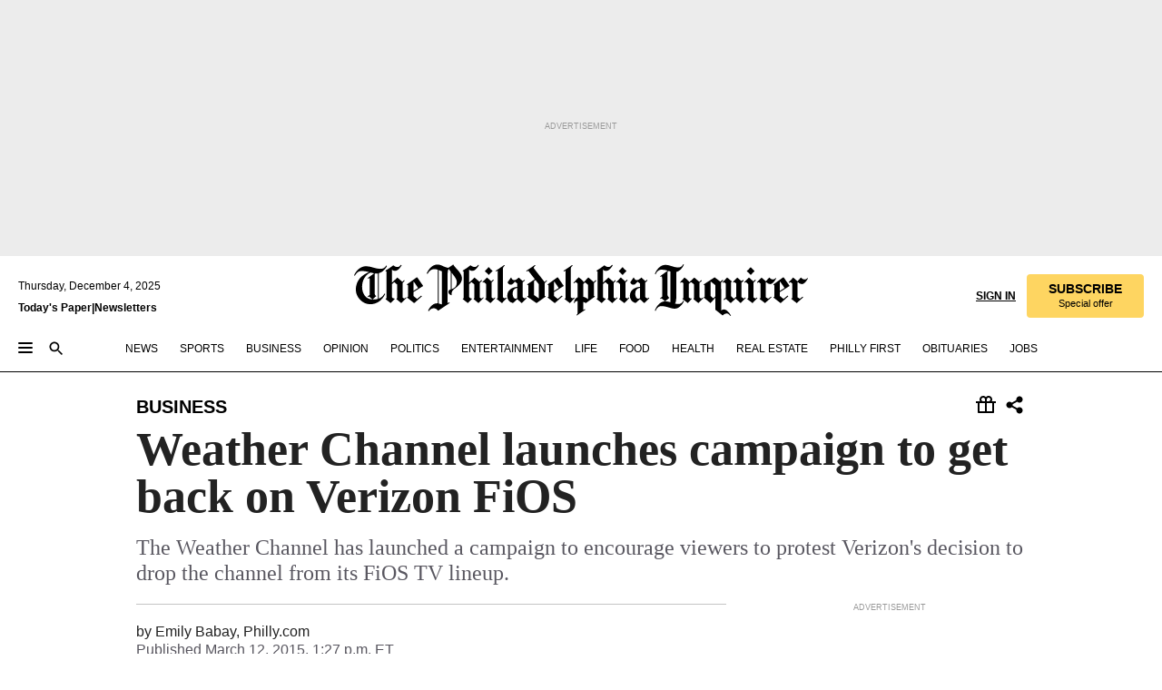

--- FILE ---
content_type: text/html; charset=utf-8
request_url: https://www.inquirer.com/philly/business/Weather_Channel_launches_campaign_to_get_back_on_Verizon_FiOS.html
body_size: 36135
content:
<!DOCTYPE html><html lang="en"><head><link rel="preconnect" href="https://media.inquirer.com/"/><link rel="dns-prefetch" href="https://media.inquirer.com"/><link rel="preconnect" href="https://p543.inquirer.com/"/><link rel="dns-prefetch" href="https://p543.inquirer.com"/><link rel="stylesheet" type="text/css" href="https://htlbid.com/v3/inquirer-web.com/htlbid.css"/><script async="" src="https://htlbid.com/v3/inquirer-web.com/htlbid.js"></script><link rel="stylesheet" href="/pf/resources/dist/inquirer-light/css/style.css?d=1127"/><title>Weather Channel launches campaign to get back on Verizon FiOS</title><link rel="apple-touch-icon-precomposed" sizes="57x57" href="https://media.inquirer.com/designimages/apple-touch-icon-57x57-precomposed.png"/><link rel="apple-touch-icon-precomposed" sizes="76x76" href="https://media.inquirer.com/designimages/apple-touch-icon-76x76-precomposed.png"/><link rel="apple-touch-icon-precomposed" sizes="120x120" href="https://media.inquirer.com/designimages/apple-touch-icon-60x60-precomposed@2x.png"/><link rel="apple-touch-icon-precomposed" sizes="152x152" href="https://media.inquirer.com/designimages/apple-touch-icon-76x76-precomposed@2x.png"/><link rel="apple-touch-icon-precomposed" sizes="180x180" href="https://media.inquirer.com/designimages/apple-touch-icon-60x60-precomposed@3x.png"/><link rel="icon" sizes="16x16" href="https://media.inquirer.com/designimages/apple-touch-icon-16x16-precomposed.png"/><link rel="icon" sizes="192x192" href="https://media.inquirer.com/designimages/touch-icon-192x192.png"/><link rel="apple-touch-icon-precomposed" href="https://media.inquirer.com/designimages/apple-touch-icon-precomposed.png"/><link rel="apple-touch-icon" href="https://media.inquirer.com/designimages/apple-touch-icon.png"/><meta name="robots" content="index, follow"/><meta name="googlebot-news" content="index"/><meta name="googlebot" content="index"/><meta name="copyright" content="(c) 2025 The Philadelphia Inquirer, LLC"/><meta name="distribution" content="global"/><meta name="rating" content="general"/><meta name="application-name" content="The Philadelphia Inquirer, LLC"/><meta property="og:site_name" content="Inquirer.com"/><meta name="viewport" content="width=device-width,minimum-scale=1,initial-scale=1,maximum-scale=1"/><meta name="arc_environment" content="fusion"/><meta property="fb:pages" content="6130721655"/><meta name="twitter:site" content="@PhillyInquirer"/><meta name="twitter:creator" content="@PhillyInquirer"/><meta property="og:locale" content="en_US"/><meta name="twitter:card" content="summary_large_image"/><script data-schema="Organization" type="application/ld+json">
        {
          "name": "The Philadelphia Inquirer, LLC",
          "url": "https://www.inquirer.com",
          "logo": "https://www.inquirer.com/pb/resources/dist/images/inquirer-logo-official-v2.svg",
          "sameAs": [
            "https://www.facebook.com/philadelphiainquirer/",
            "https://twitter.com/PhillyInquirer"
          ],
          "@type": "NewsMediaOrganization",
          "@context": "http://schema.org"
        }
      </script><script>
            var pmnAdmin = {};
            var PMNdataLayer = [{
              analytics: {}
            }];
          </script><link rel="canonical" href="https://www.inquirer.com/philly/business/Weather_Channel_launches_campaign_to_get_back_on_Verizon_FiOS.html"/><meta property="og:title" content="Weather Channel launches campaign to get back on Verizon FiOS"/><meta property="og:description" content="The Weather Channel has launched a campaign to encourage viewers to protest Verizon&#x27;s decision to drop the channel from its FiOS TV lineup."/><meta property="og:image"/><meta property="og:image:width" content="0"/><meta property="og:image:height" content="0"/><meta name="twitter:title" content="Weather Channel launches campaign to get back on Verizon FiOS"/><meta name="twitter:description" content="The Weather Channel has launched a campaign to encourage viewers to protest Verizon&#x27;s decision to drop the channel from its FiOS TV lineup."/><meta name="twitter:image"/><meta name="cXenseParse:title" content="Weather Channel launches campaign to get back on Verizon FiOS"/><meta property="article:section" content="Business, business, business"/><meta name="author" content="Emily Babay, Philly.com"/><meta itemProp="description" name="description" content="The Weather Channel has launched a campaign to encourage viewers to protest Verizon&#x27;s decision to drop the channel from its FiOS TV lineup."/><meta name="og:url" content="https://www.inquirer.com/philly/business/Weather_Channel_launches_campaign_to_get_back_on_Verizon_FiOS.html"/><meta property="article:modified_time" content="2018-11-23T13:20:49-05:00"/><meta name="date" content="2015-03-12T17:27:08Z"/><meta name="article_id" content="OKRXRGIX6BDXRHZN75WM22RZ2Q"/><meta property="og:type" content="article"/><meta property="article:opinion" content="false"/><meta property="vf:unique_id" content="OKRXRGIX6BDXRHZN75WM22RZ2Q"/><meta name="sailthru.tags" content="business"/><meta name="sailthru.author" content="Emily Babay, Philly.com"/><meta name="sailthru.date" content="2015-03-12T17:27:08Z"/><meta name="sailthru.title" content="Weather Channel launches campaign to get back on Verizon FiOS"/><meta name="sailthru.description" content="The Weather Channel has launched a campaign to encourage viewers to protest Verizon&#x27;s decision to drop the channel from its FiOS TV lineup."/><meta name="sailthru.image.full"/><meta name="sailthru.image.thumb"/><script data-schema="NewsArticle" type="application/ld+json">
    {
      "@context": "http://schema.org",
      "@type": "NewsArticle",
      "mainEntityOfPage": {
        "@type": "WebPage",
        "@id": "https://www.inquirer.com/philly/business/Weather_Channel_launches_campaign_to_get_back_on_Verizon_FiOS.html"
      },
      "headline": "Weather Channel launches campaign to get back on Verizon FiOS",
      "thumbnailUrl": "",
      "articleSection": "business",
      "image": {
        "@type": "ImageObject",
        "url": "https://www.inquirer.com/resizer/_mMWDlY5tyNB8_fDmmbqUOR3y_4=/1200x0/center/middle/www.inquirer.com/resources/images/default-img.jpg",
        "height": 800,
        "width": 1200
      },
      "datePublished": "2015-03-12T13:27:08-04:00",
      "dateModified": "2015-03-12T13:27:08-04:00",
      "author": [{"@type":"Person","name":"Emily Babay"}],
      "isAccessibleForFree": false,
      "hasPart": {
        "@type": "WebPageElement",
        "isAccessibleForFree": false,
        "cssSelector" : ".article-body-paywall"
      },
      "isPartOf": {
        "@type": ["CreativeWork", "Product"],
        "name": "The Philadelphia Inquirer",
        "productID": "inquirer.com:basic"
      },
      "publisher": {
        "@type": "NewsMediaOrganization",
        "name": "The Philadelphia Inquirer",
        "logo": {
          "@type": "ImageObject",
          "url": "https://media.inquirer.com/designimages/inquirer-logo-amp.png",
          "width": 600,
          "height": 60
        }
      },
      "description": "The Weather Channel has launched a campaign to encourage viewers to protest Verizon's decision to drop the channel from its FiOS TV lineup.",
      "keywords": [
        "articleID/OKRXRGIX6BDXRHZN75WM22RZ2Q",
        "Type/Article",
        "target/Business/business/business",
        "NavLink/business"
      ],
      "identifier": {
        "@type": "PropertyValue",
        "propertyID": "articleID",
        "value": "OKRXRGIX6BDXRHZN75WM22RZ2Q"
      }
    }
    </script><script src="https://cdn.cookielaw.org/scripttemplates/otSDKStub.js" data-domain-script="c6dea5ec-f3a5-432d-8d99-556d91c9726b" type="text/javascript" charset="UTF-8" data-dLayer-name="PMNdataLayer"></script><script src="https://cdn.speedcurve.com/js/lux.js?id=283407416" defer="" crossorigin="anonymous"></script><script type="application/javascript" id="polyfill-script">if(!Array.prototype.includes||!(window.Object && window.Object.assign)||!window.Promise||!window.Symbol||!window.fetch){document.write('<script type="application/javascript" src="/pf/dist/engine/polyfill.js?d=1127&mxId=00000000" defer=""><\/script>')}</script><script id="fusion-engine-react-script" type="application/javascript" src="/pf/dist/engine/react.js?d=1127&amp;mxId=00000000" defer=""></script><script id="fusion-engine-combinations-script" type="application/javascript" src="/pf/dist/components/combinations/light.js?d=1127&amp;mxId=00000000" defer=""></script>
<script>(window.BOOMR_mq=window.BOOMR_mq||[]).push(["addVar",{"rua.upush":"false","rua.cpush":"false","rua.upre":"false","rua.cpre":"false","rua.uprl":"false","rua.cprl":"false","rua.cprf":"false","rua.trans":"","rua.cook":"false","rua.ims":"false","rua.ufprl":"false","rua.cfprl":"false","rua.isuxp":"false","rua.texp":"norulematch","rua.ceh":"false","rua.ueh":"false","rua.ieh.st":"0"}]);</script>
                              <script>!function(e){var n="https://s.go-mpulse.net/boomerang/";if("False"=="True")e.BOOMR_config=e.BOOMR_config||{},e.BOOMR_config.PageParams=e.BOOMR_config.PageParams||{},e.BOOMR_config.PageParams.pci=!0,n="https://s2.go-mpulse.net/boomerang/";if(window.BOOMR_API_key="PPACB-T4Q7H-SPCW8-FS2AT-3JVSH",function(){function e(){if(!o){var e=document.createElement("script");e.id="boomr-scr-as",e.src=window.BOOMR.url,e.async=!0,i.parentNode.appendChild(e),o=!0}}function t(e){o=!0;var n,t,a,r,d=document,O=window;if(window.BOOMR.snippetMethod=e?"if":"i",t=function(e,n){var t=d.createElement("script");t.id=n||"boomr-if-as",t.src=window.BOOMR.url,BOOMR_lstart=(new Date).getTime(),e=e||d.body,e.appendChild(t)},!window.addEventListener&&window.attachEvent&&navigator.userAgent.match(/MSIE [67]\./))return window.BOOMR.snippetMethod="s",void t(i.parentNode,"boomr-async");a=document.createElement("IFRAME"),a.src="about:blank",a.title="",a.role="presentation",a.loading="eager",r=(a.frameElement||a).style,r.width=0,r.height=0,r.border=0,r.display="none",i.parentNode.appendChild(a);try{O=a.contentWindow,d=O.document.open()}catch(_){n=document.domain,a.src="javascript:var d=document.open();d.domain='"+n+"';void(0);",O=a.contentWindow,d=O.document.open()}if(n)d._boomrl=function(){this.domain=n,t()},d.write("<bo"+"dy onload='document._boomrl();'>");else if(O._boomrl=function(){t()},O.addEventListener)O.addEventListener("load",O._boomrl,!1);else if(O.attachEvent)O.attachEvent("onload",O._boomrl);d.close()}function a(e){window.BOOMR_onload=e&&e.timeStamp||(new Date).getTime()}if(!window.BOOMR||!window.BOOMR.version&&!window.BOOMR.snippetExecuted){window.BOOMR=window.BOOMR||{},window.BOOMR.snippetStart=(new Date).getTime(),window.BOOMR.snippetExecuted=!0,window.BOOMR.snippetVersion=12,window.BOOMR.url=n+"PPACB-T4Q7H-SPCW8-FS2AT-3JVSH";var i=document.currentScript||document.getElementsByTagName("script")[0],o=!1,r=document.createElement("link");if(r.relList&&"function"==typeof r.relList.supports&&r.relList.supports("preload")&&"as"in r)window.BOOMR.snippetMethod="p",r.href=window.BOOMR.url,r.rel="preload",r.as="script",r.addEventListener("load",e),r.addEventListener("error",function(){t(!0)}),setTimeout(function(){if(!o)t(!0)},3e3),BOOMR_lstart=(new Date).getTime(),i.parentNode.appendChild(r);else t(!1);if(window.addEventListener)window.addEventListener("load",a,!1);else if(window.attachEvent)window.attachEvent("onload",a)}}(),"".length>0)if(e&&"performance"in e&&e.performance&&"function"==typeof e.performance.setResourceTimingBufferSize)e.performance.setResourceTimingBufferSize();!function(){if(BOOMR=e.BOOMR||{},BOOMR.plugins=BOOMR.plugins||{},!BOOMR.plugins.AK){var n=""=="true"?1:0,t="",a="amlt7b5ydf3rq2jral4q-f-8d87b745f-clientnsv4-s.akamaihd.net",i="false"=="true"?2:1,o={"ak.v":"39","ak.cp":"689028","ak.ai":parseInt("653835",10),"ak.ol":"0","ak.cr":9,"ak.ipv":4,"ak.proto":"h2","ak.rid":"11734e51","ak.r":42864,"ak.a2":n,"ak.m":"dscr","ak.n":"ff","ak.bpcip":"3.23.63.0","ak.cport":42758,"ak.gh":"184.25.118.54","ak.quicv":"","ak.tlsv":"tls1.3","ak.0rtt":"","ak.0rtt.ed":"","ak.csrc":"-","ak.acc":"","ak.t":"1764819705","ak.ak":"hOBiQwZUYzCg5VSAfCLimQ==lzcYd56bkeIe6lKlvycBJX3SfQSTnPTGRyAdOyxcPcBtsKN16PJNda7paveWbkQSIjiKQMviaQmOJafnIUD5Y/+awK7spIJEVX+7I+s8OJ2GFqxZfn9gsVo8YOWnNRFfM4nnD1yWdZam2IY2hgZ+NLxxW4vOQ6sdXkTMTCh42c+N2gri39eYMNfFqu6JKJ6ZsCtIZ+nb5a9jGUiIZOVCh2b/S/J6j09tZtRJFGuKyK2WG8V/ywixFVkdonTBo9MEf/cqUd+XklkvVzc3EE5tnPx8MbFnVBAh7dRUjEcK+EGbUlQwSlegus1UQZk8V8TACQAh2aGI/RJeRI+XqGR8ATNBapHoroHpZ4MzZdG5CfFs5jvGRwRRvk5Eq4hh7SBmP+4GX1BC3Qw0TBHUXNC3YiJ+80+OIfXODuGwOp9fzSs=","ak.pv":"122","ak.dpoabenc":"","ak.tf":i};if(""!==t)o["ak.ruds"]=t;var r={i:!1,av:function(n){var t="http.initiator";if(n&&(!n[t]||"spa_hard"===n[t]))o["ak.feo"]=void 0!==e.aFeoApplied?1:0,BOOMR.addVar(o)},rv:function(){var e=["ak.bpcip","ak.cport","ak.cr","ak.csrc","ak.gh","ak.ipv","ak.m","ak.n","ak.ol","ak.proto","ak.quicv","ak.tlsv","ak.0rtt","ak.0rtt.ed","ak.r","ak.acc","ak.t","ak.tf"];BOOMR.removeVar(e)}};BOOMR.plugins.AK={akVars:o,akDNSPreFetchDomain:a,init:function(){if(!r.i){var e=BOOMR.subscribe;e("before_beacon",r.av,null,null),e("onbeacon",r.rv,null,null),r.i=!0}return this},is_complete:function(){return!0}}}}()}(window);</script></head><body><div>
                <script type="text/javascript">
                  function OptanonWrapper() { }
                </script>
              </div><noscript>
          <iframe src="https://www.googletagmanager.com/ns.html?id=GTM-M4NMCHW"
          height="0" width="0" style="display:none;visibility:hidden"></iframe></noscript><div id="fusion-app" class=""><div class="article-body article-body-paywall type-body-text"><a class="sr-only focus:not-sr-only active:not-sr-only hover:not-sr-only" href="#article-body">Skip to content</a><header id="app-bar" class="app-bar header top-0 sticky z-[11]"><div data-ad-name="article/top_banner_masthead" class="text-center container-column
          bg-[#ececec] overflow-hidden py-4 flex-col justify-center items-center flex min-h-[50px] md:min-h-[90px] lg:min-h-[250px]"><div class="type-button absolute z-0"><div class="advertisement-text font-light xxs:leading-5 xs:leading-none text-[9px] text-[#999] tracking-normal uppercase justify-center flex flex-row mb-1">Advertisement</div></div><div class="container-row justify-center w-full z-1"><div class="arcad bg-none my-0 mx-auto min-h-0 min-w-0 ad-responsive text-center "><div class="htlad-web-top_banner_masthead" data-unit="phl.business/article/top_banner" data-targeting="{&quot;position&quot;:&quot;slider&quot;,&quot;position_type&quot;:&quot;slider_section&quot;}"></div></div></div></div><nav class="global-app-bar sticky top-0 border-solid z-[11] inset-x-0 border-b bg-white "><div class="h-[62px] flex flex-col max-w-[1240px] mx-auto px-5 justify-center relative lg:h-[127px] bg-white"><div class="static lg:relative"><div class="transition-all lg:w-[616px] left-0 flex flex-col
        overflow-hidden duration-200 absolute w-full top-16
        lg:left-8 shadow-md lg:top-[128px] h-0"><div class="flex flex-col bg-white space-y-3 p-3 shadow-md inq-dropdown-menu px-7 py-4 "><div class="relative"><input type="text" placeholder="Search" aria-required="false" aria-label="Search" id="search" class="font-grot10 border border-solid border-neutral-dark-gray focus:border-primary-blue active:border-primary-blue w-full px-6 py-3 text-4"/><div class="absolute top-1 right-1"><button class="cursor-pointer p-2 bg-transparent"><svg xmlns="http://www.w3.org/2000/svg" width="20" height="20" viewBox="0 0 24 24"><use href="#search-icon-circle"></use><use href="#search-icon-line"></use></svg></button></div></div></div></div></div><div class="flex flex-row flex-auto"><svg xmlns="http://www.w3.org/2000/svg" class="hidden"><defs><path d="M0 0h24v24H0z" fill="none" id="search-icon-circle"></path><path d="M15.5 14h-.79l-.28-.27C15.41 12.59 16 11.11 16 9.5 16 5.91 13.09 3 9.5 3S3 5.91 3 9.5 5.91 16 9.5 16c1.61 0 3.09-.59 4.23-1.57l.27.28v.79l5 4.99L20.49 19l-4.99-5zm-6 0C7.01 14 5 11.99 5 9.5S7.01 5 9.5 5 14 7.01 14 9.5 11.99 14 9.5 14z" id="search-icon-line"></path></defs></svg><div class="flex-1 flex items-center space-x-2 lg:hidden"><button type="button" role="button" aria-label="Full navigation" aria-haspopup="true" aria-expanded="false" class="flex flex-col h-3 w-4 p-0 rounded
      justify-center items-center group cursor-pointer bg-transparent"><div class="h-0.5 w-4 rounded-full transition ease
      transform duration-300 opacity-100 group-hover:opacity-50  bg-black"></div><div class="h-0.5 w-4 my-[3px] rounded-full
      transition ease transform duration-300 opacity-100 group-hover:opacity-50 bg-black"></div><div class="h-0.5 w-4 rounded-full transition
      ease transform duration-300 opacity-100 group-hover:opacity-50  bg-black"></div></button><button class="cursor-pointer p-2 mt-1 bg-transparent" aria-label="Search" aria-haspopup="true" aria-expanded="false"><svg xmlns="http://www.w3.org/2000/svg" width="20" height="20" viewBox="0 0 24 24"><use href="#search-icon-circle"></use><use href="#search-icon-line"></use></svg></button></div><div class="hidden flex-1 flex-col space-y-1 justify-center lg:flex lg:pt-3"><div class="flex flex-row items-center"><div aria-label="Wednesday, December 3, 2025" class="text-3 mb-1 mr-1">Wednesday, December 3, 2025</div></div><div class="flex gap-1 text-3 font-bold leading-3.5 "><a href="https://eedition.inquirer.com/" id="todayspaper" data-link-type="global-nav" aria-label="Print Copy of Today&#x27;s Paper" role="link" class="no-underline text-black">Today&#x27;s Paper</a>|<a class="no-underline text-black" href="https://www.inquirer.com/newsletters/" data-link-type="global-nav" aria-label="Newsletters" role="link">Newsletters</a></div></div><div class="flex-1 text-center justify-center items-center flex"><a data-link-type="global-nav" aria-label="The Philadelphia Inquirer - Go to homepage link" role="link" class="flex-1 relative w-[140px] sm:w-[325px] lg:w-[500px]" href="/"><div class="absolute left-0 right-0 h-full flex items-center text-black"><svg class="transition-all duration-500 w-[140px] mx-auto opacity-100 sm:opacity-0  w-[140px]" xmlns="http://www.w3.org/2000/svg" viewBox="0 0 1124.32 253.93" fill="currentColor"><path d="M290.15,136.89V155.6s13.26,11.37,18.47,14.68l19.9-16.58,3.32,3.79-36.95,32.68H293l-33.63-26.29v-2.13s4.5-1.18,4.5-2.61V104.67c0-1.66-5-3.55-5-3.55V99l47.37-34.11h2.84l28.18,40.74v1.89ZM292.29,86l-2.13,1.66v43.82l23-14.92Z"></path><path d="M589.13,190.19h-1.42l-23.45-18.95v-2.13s3.08-1.18,3.08-3.55V99.72s-9-8.76-14.92-12.08l-10.66,9V163s5.92,5.45,8.76,5.45a6.3,6.3,0,0,0,4-1.18l1.42,2.61L537.26,190.2h-1.42l-25.11-19.42v-2.13s4.74-1.89,4.74-3.55V93.81s-5.21-5.21-8.53-5.21c-1.89,0-3.55,1.42-5.68,3.32l-2.37-3.08L519.73,66.1h1.42s18.71,12.79,23,22l23.68-22h1.42L592.9,86.71,601.66,78l3.08,3.32L593.61,92.16V162.5s4.74,5.68,9,5.68c2.13,0,4.74-2.61,6.87-4.5l2.61,2.84Z"></path><path d="M770.86,168.34,747.5,190.19h-1.42l-23.45-20.84-8,7.34-3.32-3.55,10.66-9.47V94.51s-6.64-5.68-8.54-5.68-2.61,1.18-4.74,3.08l-2.13-3.08,22-22.74H730l21.32,18v2.37s-3.08,1.42-3.08,3.79V157s8.53,9.24,14,12.32l10.89-9.24V94s-8.05-5.92-9.71-5.92c-1.42,0-2.84,1.18-3.79,1.89l-1.9-2.84L777.8,66.09h1.42l20.61,17.29,6.63-5.92L809.78,81,799.36,91v69.87s7.82,7.34,10.66,7.34c1.9,0,5.45-3.79,7.58-5.68l2.61,2.84-24.16,24.87h-1.42Z"></path><path d="M853.83,190.19h-1.42l-24.63-18.95v-2.13s4.26-1.18,4.26-3.55V97.82s-6.4-6.63-11.84-10.18l-3.79,3.55-2.84-3.08,21.79-22.26h1.42l20.84,18.71,8.76-8.76,3.08,3.32L858.33,90v72.47s5,5.45,9.47,5.45c1.9,0,5-3.08,7.11-5l2.37,3.08ZM845.78,52.1h-2.13s-9.47-10.66-17.76-17.05V32.92a83.15,83.15,0,0,0,17.05-17.76h2.13s8.76,10.42,17.76,17.53v2.13A107.19,107.19,0,0,0,845.78,52.1Z"></path><path d="M940.52,97.58c-6.63,0-12.55-2.37-18.47-8.29H918.5v73s9,6.63,11.6,6.63c1.9,0,10.66-7.58,12.79-9.47l3.08,3.08-30.79,27.71h-1.42l-25.34-19.42v-2.13s3.79-1.89,3.79-3.55V94.75s-6.16-5.45-9-6.39c-1.9,0-3.08,1.42-5.21,3.32l-2.84-2.84L896.48,66.1h1.66l20.37,18,15.63-18h2.13s7.1,8.76,15.87,8.76c5.21,0,10.42-1.18,14.21-7.11l2.84,1.42C964.67,78.87,951.65,97.58,940.52,97.58Z"></path><path d="M986.94,136.89V155.6s13.26,11.37,18.47,14.68l19.89-16.58,3.32,3.79-36.95,32.68h-1.89L956.15,163.9v-2.13s4.5-1.18,4.5-2.61V104.69c0-1.66-5-3.55-5-3.55V99l47.37-34.11h2.84l28.19,40.74v1.89ZM989.07,86l-2.13,1.66v43.82l23-14.92Z"></path><path d="M1095.65,97.58c-6.63,0-12.55-2.37-18.47-8.29h-3.55v73s9,6.63,11.6,6.63c1.9,0,10.66-7.58,12.79-9.47l3.08,3.08-30.79,27.71h-1.42l-25.34-19.42v-2.13s3.79-1.89,3.79-3.55V94.75s-6.16-5.45-9-6.39c-1.9,0-3.08,1.42-5.21,3.32l-2.84-2.84,21.32-22.74h1.66l20.37,18,15.63-18h2.13s7.1,8.76,15.87,8.76c5.21,0,10.42-1.18,14.21-7.11l2.84,1.42C1119.8,78.87,1106.78,97.58,1095.65,97.58Z"></path><path d="M185,26.52V90.23l.24.24,25.82-24.4h1.42l23.68,20.61,8.76-8.76L248,80.76,236.87,92.13v70.34s4.74,5.68,9,5.68c2.37,0,5.68-3.55,7.82-5.68l2.84,2.84-25.11,24.87H230l-22.5-18.71v-2.13s3.08-1.18,3.08-3.55V100s-7.82-8-14.21-12.08L185,97.82v63.71c.47,1.18,5,7.11,12.79,7.11l.47,2.61L179.55,190.2h-1.42l-23.92-18.95v-2.13s4.5-1.89,4.5-3.55V37.67c0-2.84-5.21-3.55-5.21-3.55V31.51c18.71-10.42,37.66-25.58,37.66-25.58h1.66s21.37,19.86,36.47-2.84L233.08,5C206.8,50.67,185,26.52,185,26.52Z"></path><path d="M699.79,227.44l-.26-137.62,10.7-10.44-3.06-3.31-10.69,9.67-28-20.62h-1.53l-52.7,34.37V101a17.82,17.82,0,0,1,4.85,2.36,2.34,2.34,0,0,1,.71.94s0,.05,0,.51v53.74a1.29,1.29,0,0,1-.37,1s-.92,1.22-4.72,2.22v1.53l32.08,27h1.53l22.4-25.46h.51l.26,2.68-.35,55.86,35.23,27.5h1.78s19.3-22.64,36.67,3.06l3-2S723,205.59,699.79,227.44Zm-28.52-69.75-9.42,9.67c-3.29-1.53-13.75-12-13.75-12V86.49l1-.76c4.43,2.37,22.15,17.06,22.15,17.06v54.9Z"></path><path d="M120.33,169.06V44.42C147,38.2,160.78,8.79,160.78,8.79l-4-2.16a27,27,0,0,1-7.5,9.79c-10.35,8-20.07,7.47-36,5a98.05,98.05,0,0,1-11.6-2.69c-5.19-1.4-8.12-2.28-8.12-2.28-17.1-5-24.74-5.63-24.74-5.63-8.67-1-13.82-1-16.8-.63a35.24,35.24,0,0,0-3.82.63c-12.87,3-22.62,10-30,17A76,76,0,0,0,0,54.82l3.77,2A59.7,59.7,0,0,1,7.06,51a44.79,44.79,0,0,1,9.18-10.64,29.7,29.7,0,0,1,8.1-4.87,24.9,24.9,0,0,1,8-1.94c6.88-.63,18,.67,27,2.3,8.15,1.48,14.56,3.27,14.56,3.27C-9.31,70.84,10.7,141.8,10.7,141.8a73.15,73.15,0,0,0,31.5,43.58A69.91,69.91,0,0,0,57,192.54,68.51,68.51,0,0,0,72.56,196a78.56,78.56,0,0,0,16-.19A70.54,70.54,0,0,0,107.82,191a64.8,64.8,0,0,0,9.8-5,84.07,84.07,0,0,0,21.5-19.26,131.28,131.28,0,0,0,13.48-20.66L148.71,144C137,164.43,120.33,169.06,120.33,169.06ZM66.07,158.41l2.8,3,4-2.93L90,173.05a55.29,55.29,0,0,1-13.66-2.2,42.32,42.32,0,0,1-7.63-3,48.84,48.84,0,0,1-12.3-9.1,61.29,61.29,0,0,1-6.08-7.28,55.19,55.19,0,0,1-5.91-10.69,61.74,61.74,0,0,1-3-8.85,72.08,72.08,0,0,1-1.64-8.25,85.79,85.79,0,0,1-.77-12.64s0-4.37.52-9.47a80.83,80.83,0,0,1,1.68-10.51,79.34,79.34,0,0,1,4.58-14.3,76.39,76.39,0,0,1,9.63-16.32A71.79,71.79,0,0,1,79.79,40.74s9.52,2.31,18.06,4L66,68.6l2.79,3,5.63-4.22a2.44,2.44,0,0,1,.33.47,7.82,7.82,0,0,1,.74,1.85s.08.31.19.77a32.74,32.74,0,0,1,.59,3.69c.1,1.07.25,2.53.33,4,.06,1.23.06.82.15,3.73,0,.46.07,1.71.07,3.38,0,3,0,7.23-.08,10.85,0,3.85,0,4,0,4l0,18-.08,29.51v2.83l-10.65,8M102.81,45.7a44.78,44.78,0,0,0,13.53-.48V170.36a58.59,58.59,0,0,1-11.61,2.24c-2.23.28-7.26.48-7.26.48-2.57.18-7.44,0-7.44,0l18.24-16.55a18.12,18.12,0,0,1-6.72-8,11.19,11.19,0,0,1-.4-1.25,10.37,10.37,0,0,1-.26-1.67c0-.54,0-1.05,0-1.44v-.72l0-7.22,0-89"></path><path d="M517.57,180.94,514,178.78a26.53,26.53,0,0,1-6.64,9.79c-9.16,8-17.76,7.47-31.84,5-.69-.12-1.33-.25-2-.39.58-.9,1.15-1.9,1.72-3A35.91,35.91,0,0,0,479,177.89c.45-4.77.54-8.8.54-8.8l.88-32.3.24-39.63V38l1.08-.24c23.61-6.22,35.8-35.63,35.8-35.63L514,0a26.53,26.53,0,0,1-6.64,9.79c-9.16,8-17.76,7.47-31.84,5a78.31,78.31,0,0,1-10.26-2.69c-4.59-1.4-7.19-2.28-7.19-2.28-15.13-5-21.89-5.63-21.89-5.63-7.67-1-12.23-1-14.86-.63a28,28,0,0,0-3.38.63c-11.39,3-20,10-26.51,17a77.9,77.9,0,0,0-16.15,27l3.34,2a62.21,62.21,0,0,1,2.91-5.89,43.31,43.31,0,0,1,8.13-10.64,25.53,25.53,0,0,1,7.17-4.87,20,20,0,0,1,7.1-1.94c6.09-.63,15.9.67,23.85,2.3,4.26.87,8,1.85,10.3,2.51L400.85,59.38,404,62.67l4.79-3.49s3.06,1.31,2.81,27.13l-.1,72.87-1.17.8-9.47,6.9,3.13,3.3,4-2.92,17.51,14.86h0a28.34,28.34,0,0,0-4.1.22A28,28,0,0,0,418,183c-11.39,3-20,10-26.51,17a77.9,77.9,0,0,0-16.15,27l3.34,2a62.21,62.21,0,0,1,2.91-5.89,43.31,43.31,0,0,1,8.13-10.64,25.53,25.53,0,0,1,7.17-4.87,20,20,0,0,1,7.1-1.94c6.09-.63,15.9.67,23.85,2.3,7.21,1.48,12.88,3.27,12.88,3.27,19.31,5.72,30.36,10.41,47,3.24C507,206.12,517.57,180.94,517.57,180.94Zm-92.07,1.14L446.45,165l-4.78-4.31a14.69,14.69,0,0,1-4.21-9.94V37.58l5.69-4.37,2.76.87s2.52.69,6,1.6V170c.13,9.19-.67,14.19-1.14,16.33-10-2.91-14.59-3.36-14.59-3.36a91.37,91.37,0,0,0-10.47-.85Z"></path></svg></div><div class="absolute left-0 right-0 h-full flex items-center text-black"><svg class="transition-all duration-500 sm:w-[325px] mx-auto opacity-0 sm:opacity-100  lg:w-[500px]" xmlns="http://www.w3.org/2000/svg" viewBox="0 0 1249.3 142.76" fill="currentColor"><g><g><path d="M550.35,77V87.48s7.49,6.44,10.34,8.24l11.23-9.29,2,2.1L553.05,107h-1L533,92.12V90.93s2.55-.6,2.55-1.5V58.87c0-1-2.7-2.1-2.7-2.1v-1.2L559.49,36.4H561l15.87,22.92v1Zm1.2-28.77-1.2,1.05V73.85l12.88-8.39ZM594.39,107h-.9L579.86,96.32v-1.2s2.25-.75,2.25-2.1V18.13L582,18l-4.5,2.24-.89-2.09c9.43-5.7,23.66-16,23.66-16l1.35,1.79s-4.79,3.45-4.79,7V91.23s3.29,2.84,5.09,2.84c1,0,2.4-1.2,3.6-2.24l1.64,1.79Zm150,0h-.9L729.66,96.32v-1.2s2.39-.75,2.39-2.1V55a43.15,43.15,0,0,0-6.74-5.7l-2.09,1.95-1.5-1.8L733.85,37h.9l11.68,10.49,5-5,1.64,2-6.14,6.14V91.38s2.7,3,5.25,3c1,0,2.84-1.65,4-2.69l1.35,1.64Zm-4.5-77.74h-1.2a95.73,95.73,0,0,0-10-9.59v-1.2a45.23,45.23,0,0,0,9.58-10h1.2a74,74,0,0,0,10,9.89v1.19a60.87,60.87,0,0,0-9.59,9.74M948.21,107h-.75L934.28,96.32v-1.2s1.65-.75,1.65-2.1V56s-5.1-4.94-8.39-6.74l-6,4.95V91.68s3.29,3,4.94,3a4,4,0,0,0,2.25-.6l.74,1.35L919,107h-.75L904.17,96v-1.2s2.55-1,2.55-1.95V52.73s-2.85-3-4.8-3c-1,0-1.95.9-3.14,2l-1.35-1.8,11.68-12.73h.9s10.49,7.19,12.88,12.28l13.34-12.28H937l13.34,11.53,4.94-4.94,1.8,1.95-6.29,6.14V91.38s2.69,3.14,5.09,3.14c1.2,0,2.7-1.5,3.89-2.55l1.35,1.65Zm102.16-12.28-13,12.28h-.9l-13.18-11.68-4.5,4L1017,97.37l6-5.4V53s-3.75-3.15-4.8-3.15-1.49.75-2.69,1.8l-1.2-1.8,12.43-12.73h.75l12,10v1.34s-1.79.9-1.79,2.1v37.6s4.79,5.24,7.94,7l6.14-5.24V52.88s-4.5-3.45-5.54-3.45c-.75,0-1.5.75-2.1,1.2L1043,49l11.38-11.83h.75l11.54,9.74,3.74-3.45,2,2.1-5.84,5.54v39.4s4.34,4,6,4c1,0,3-2.1,4.19-3.14l1.5,1.49L1064.6,107h-.75ZM1097.11,107h-.75l-13.93-10.63v-1.2s2.39-.75,2.39-2.1V55a47.17,47.17,0,0,0-6.59-5.7l-2.1,1.95-1.64-1.8L1086.77,37h.75l11.68,10.49,5-5,1.79,2-6.29,6.14V91.38s2.85,3,5.4,3c1,0,2.69-1.65,3.89-2.69l1.35,1.64Zm-4.5-77.74h-1.2a95.73,95.73,0,0,0-10-9.59v-1.2a45.23,45.23,0,0,0,9.58-10h1.2a74,74,0,0,0,10,9.89v1.19a68.72,68.72,0,0,0-9.59,9.74m53.33,25.62a14.29,14.29,0,0,1-10.49-4.65h-1.94V91.23S1138.6,95,1140,95c1.2,0,6.14-4.34,7.34-5.39l1.65,1.8L1131.56,107h-.75L1116.58,96v-1.2s2.1-1,2.1-1.95V53.18s-3.45-3-5.1-3.6c-1,0-1.64.9-2.84,2l-1.65-1.65,12-12.73h.9l11.54,10,8.83-10h1.2s3.9,4.94,8.84,4.94c3,0,5.84-.75,8.09-4l1.5.75c-2.55,5.54-9.89,16-16,16M1172,77V87.48s7.49,6.44,10.34,8.24l11.24-9.29,1.79,2.1L1174.7,107h-1l-19-14.83V90.93s2.54-.6,2.54-1.5V58.87c0-1-2.69-2.1-2.69-2.1v-1.2L1181,36.4h1.65l15.88,22.92v1Zm1.2-28.77-1.2,1.05V73.85l12.89-8.39Zm59.92,6.6c-3.74,0-7-1.35-10.33-4.65h-2.1V91.23s5.09,3.74,6.59,3.74c1,0,6-4.34,7.19-5.39l1.8,1.8L1218.89,107h-.75L1203.91,96v-1.2s2.1-1,2.1-1.95V53.18s-3.45-3-5.09-3.6c-1.05,0-1.8.9-3,2l-1.5-1.65,12-12.73h.9l11.39,10,8.84-10h1.19s4,4.94,9,4.94c2.85,0,5.84-.75,7.94-4l1.65.75c-2.55,5.54-9.89,16-16.18,16m-573-2.55V86.73c0,1,2.7,1.8,2.7,1.8v1L638.28,107.1h-.75a29.51,29.51,0,0,0-6.44-3l-.15.15V126l.15.15,4.35-2.1,1,1.65c-13.18,8.69-23.51,16-23.51,16l-.9-1.35s3.14-2.7,3.14-5.09V101.41c-3.44.3-6.74.75-8.54,6.14l-1.34-.3c0-7.34,3.14-13.33,9.88-16.17V53.33s-3.44-3.75-5.54-3.75c-1.35,0-3.3,2.25-4.49,3.45l-1.5-1.5,14.08-15h.9s11.53,7.79,13.48,13.33L644.57,36.7h.75L659.7,49.43,664.94,44l1.65,1.8Zm-15.88,4.79s-5.39-5.09-8.83-7l-4.35,4.35v35.5c4.49,1.35,7.64,2,13,6.59l.15-.15Zm40.9-42.24s12.28,13.63,27-12.13L710,1.65c-8.54,12.73-20.52,1.65-20.52,1.65h-.9a178.85,178.85,0,0,1-21.12,14.38v1.49s2.85.3,2.85,1.95V93c0,1-2.55,2.1-2.55,2.1v1.2L681.27,107H682l10.64-10.63-.3-1.5a8.46,8.46,0,0,1-7.19-4V55l6.44-5.55a54.19,54.19,0,0,1,7.94,6.74v37c0,1.35-1.8,2.1-1.8,2.1v1.2L710.48,107h.75l14.08-14.08-1.5-1.49c-1.19,1.19-3.14,3.14-4.49,3.14-2.4,0-4.94-3.14-4.94-3.14V51.83l6.14-6.44-1.65-1.65-4.94,4.94L700.6,37.15h-.75L685.32,50.78l-.15-.15Zm325.35,113.1c13-12.29,27,13.78,27,13.78l-1.65,1c-9.74-14.38-20.67-1.65-20.67-1.65h-1l-19.77-15.58.15-31.31-.15-1.5h-.15L981.46,107h-.75L962.59,91.83v-.9a6.78,6.78,0,0,0,2.7-1.2.53.53,0,0,0,.15-.6V58.57c0-.3-.45-.45-.45-.45a8.56,8.56,0,0,0-2.7-1.35v-.9L992,36.55h.9l15.73,11.68,6-5.54,1.8,2-6,5.84ZM994.35,88.68V57.82s-9.89-8.39-12.44-9.59l-.6.3v38.8s6,5.84,7.79,6.74Zm-204-51.53c-15.28,15.43-20.07,0-20.07,0h-1.2l-8.84,12.73v.6c1.35,2.55,3.75,6.14,9.29,6.14,4.5,0,8.24-5.84,10.79-8.39l6.59,5.1v9.14c-14.53,1-27.71,9.28-27.71,24.41,0,10.49,6.59,17.53,15,20.07h1l11.54-10.48h.15L798.41,107h.75l13.63-13.18L811.45,92c-1.2,1-2.7,2.4-3.9,2.4-2.55,0-5.84-4-5.84-4V50.48l6-5.84-1.65-1.8-4.34,3.9-10.49-9.59Zm-3.44,28V93.32s-1.5,1.8-5.09,1.8c-4.35,0-7.79-5.84-7.79-14.53s4.34-13.78,12.88-15.43m41-38.2,2,1.2C832.42,21.57,837.81,15,847,15a62.32,62.32,0,0,1,16.32,2.85l-21,15.42,1.8,2,2.7-2c.15,0,1.5,1.2,1.5,15.28v40.9l-6,4.34,1.8,2,2.25-1.65,9.73,8.24c-13.48,0-24.11,13.93-28.16,25.32l2,1.19c2.7-6.74,7.34-13.33,16.63-13.33,12.28,0,26.36,7.19,36.1,7.19,11.53,0,21.27-11.23,25.31-21l-1.94-1.2a14.29,14.29,0,0,1-13.63,9.29,45.9,45.9,0,0,1-8.09-1h-.45a1.13,1.13,0,0,0-.6-.15c1.94-3,2.54-4.94,3.14-9.29.9-7,.9-20.37.9-29.95V21.27c13.33-3,19.92-18.42,20.67-20.07L906,0c-2.4,6-7.49,9.14-14.23,9.14-11.24,0-23.52-7.34-34-7.34-15.58,0-25.31,13.48-29.81,25.16m28.31,75.35,11.69-9.59c-2.7-2.09-5.09-4.49-5.09-7.94V21.12l3.29-2.55a39,39,0,0,0,4.94,1.5v75.5a85,85,0,0,1-.6,9.14,57.4,57.4,0,0,0-14.23-2.4M163.28,77l26.51-16.63v-1L173.91,36.4h-1.64L145.6,55.57v1.2s2.85,1,2.85,2.1V89.43c0,.9-2.55,1.5-2.55,1.5v1.19L164.78,107H166l20.68-18.42-1.8-2.1-11.24,9.29c-2.84-1.8-10.33-8.24-10.33-8.24Zm1.2-28.77,11.68,17.23-12.88,8.39V49.28ZM375.84,107,389,93.32l-1.35-1.64c-1.2,1-3,2.69-4,2.69-2.55,0-5.25-3-5.25-3V50.63l6.3-6.14-1.8-2-4.94,5L366.25,37h-.9L353.22,49.43l1.5,1.8L357,49.28a47.51,47.51,0,0,1,6.6,5.7V93c0,1.35-2.4,2.1-2.4,2.1v1.2L374.94,107Zm-4.5-77.74a60.87,60.87,0,0,1,9.59-9.74V18.28a73.67,73.67,0,0,1-10-9.89h-1.2a45.4,45.4,0,0,1-9.59,10v1.2a96.3,96.3,0,0,1,10,9.59ZM407.45,107h-.9L392.92,96.32v-1.2s2.24-.75,2.24-2.1V18.13L395,18l-4.34,2.24-1.05-2.09c9.44-5.7,23.67-16,23.67-16l1.5,1.79s-4.8,3.45-4.8,7V91.23s3.15,2.84,4.95,2.84c1,0,2.39-1.2,3.59-2.24l1.65,1.79ZM104.11,14.83v35.8l.15.15,14.53-13.63h.75l13.33,11.53,4.94-4.94,1.65,1.65-6.14,6.44V91.38s2.55,3.14,4.94,3.14c1.35,0,3.3-2,4.5-3.14l1.49,1.49L130.17,107h-.75L116.69,96.47v-1.2s1.8-.75,1.8-2.1v-37a54.19,54.19,0,0,0-7.94-6.74L104.11,55v35.8a8.46,8.46,0,0,0,7.19,4l.3,1.5L101,107h-.75L86.73,96.32v-1.2s2.55-1.05,2.55-2.1V21.12c0-1.65-2.85-1.95-2.85-1.95V17.68A178.85,178.85,0,0,0,107.55,3.3h.9s12,11.08,20.52-1.65l2.1,1.05c-14.68,25.76-27,12.13-27,12.13m212.56,0v35.8l.15.15,14.53-13.63h.75l13.33,11.53,4.94-4.94,1.8,1.65-6.29,6.44V91.38s2.55,3.14,5.09,3.14c1.2,0,3.15-2,4.35-3.14L357,92.87,342.73,107H342L329.25,96.32v-1.2s1.8-.6,1.8-2v-37a61.18,61.18,0,0,0-7.94-6.89L316.67,55v35.8a8.48,8.48,0,0,0,7.19,4l.3,1.5L313.52,107h-.75L299.29,96.32v-1.2s2.55-1.2,2.55-2.1V21.12c0-1.65-2.85-1.95-2.85-1.95V17.68A178.85,178.85,0,0,0,320.11,3.3h.9s12.14,11.08,20.53-1.65l2.09,1.05c-14.68,25.76-27,12.13-27,12.13M452.83,37.15c-15.28,15.43-20.07,0-20.07,0h-1.2l-9,12.73v.6c1.5,2.55,3.9,6.14,9.29,6.14,4.65,0,8.24-5.84,10.79-8.39l6.74,5.1v9.14c-14.68,1-27.71,9.28-27.71,24.41A20.22,20.22,0,0,0,436.51,107h1.19l11.39-10.48h.3L460.77,107h.9l13.48-13.18L473.81,92c-1.2,1-2.55,2.4-3.75,2.4-2.55,0-5.84-4-5.84-4V50.48l6-5.84-1.8-1.8-4.19,3.9-10.64-9.59Zm-3.44,28V93.32a7.25,7.25,0,0,1-5.24,1.8c-4.2,0-7.64-5.84-7.64-14.53s4.34-13.78,12.88-15.43m-192,42.39,4.49-2.54,1.2,2.09-31.6,21.28c-4.05-5.1-8.39-6.9-12.29-6.9-5.84,0-10.78,3.9-13.18,8.09-.6-.3-2.1-1-2.25-1.19.9-2.25,9.44-22,26.82-20.53V15.13a34.09,34.09,0,0,0-9.59-1.5c-12.88,0-18.13,12-18.58,13.48l-2.54-1.94C205.37,13.93,214.81.9,229.49.9c10.63,0,18.27,7.79,30,9.14l13-8.84h1c2.09,7.79,23.52,21.27,23.52,38.05,0,13.48-13.64,23.51-22.47,30-4.5,3.29-6.15,8.23-6.15,13.48a8.36,8.36,0,0,0,.3,2.39l-.89.6c-.9-.3-8.39-3.14-8.39-9.28,0-3.75,2.84-5.85,6.74-7V21.12c-1.95-2.84-3.15-4.64-4.8-7.49-1.34.45-2.84,2.4-3.29,5.39a92.7,92.7,0,0,0-.75,12.59Zm-24.57.9,8.69,2.4V19.62L232.78,16Zm49.89-59.17c0-9.28-8.84-18.57-14.24-25.76V68.76c10.19-3,14.24-9.44,14.24-19.48M67.71,95c.9-.3,9.43-2.55,16-14.08l2.09,1.2C77.29,99,64.11,110.4,43.89,110.4c-20.67,0-39.1-19.47-39.1-39.55,0-12.88,3.9-36.4,36.85-49-1.2-.3-12-3.15-21.42-3.15-8.69,0-14.38,5.7-18.12,13.19L0,30.71C5.39,17.38,17.83,5.54,33,5.54c13.18,0,25.76,7.34,38.94,7.34,7.94,0,13.33-2.84,16.33-9.28l2.25,1.34c-.6,1.35-7.79,16.18-22.77,19.93ZM37.15,89l6-4.35V47.93c0-1.49,0-8.38-1.2-10L38.8,40.15,37.15,38.5l18-13.33L44.94,22.92C29.51,30.26,22,46,22,62.17c0,19.92,11.23,35.05,28.61,35.05L41,89.13,38.8,90.78ZM57.82,25.62l-1,.89V81.34c0,3,1.95,5.09,4.2,6.59L50.63,97.22c2.25.15,2.7.15,3.75.15a40.45,40.45,0,0,0,11.08-1.65V25.32a19,19,0,0,1-4.49.44,21.56,21.56,0,0,1-3.15-.14m417.33-5.4L479.5,18l18.12,23.36L476.5,55.57v1.2c1.65,0,3,.6,3,2.1V86.73c0,.9-1.35,1.65-2.85,1.65v1.2l25.17,17.52h.75l24.56-17.52v-1.2c-1.2,0-2.69-1-2.69-1.95V52.88l6.89-7.19L529.68,44l-5.24,5.24-30-38.49c0-3.6,4.79-6.9,4.79-6.9l-1.5-1.79s-14.23,10.33-23.67,16Zm33.41,35.2v39l-13.18-9.29V46.59l4-3Z"></path></g></g></svg></div></a></div><div class="flex-1 flex items-center justify-end lg:pt-3"><div class="text-right"><div class="w-full font-grot10"><a aria-haspopup="true" aria-expanded="false" aria-label="Signin/Signup" data-link-type="global-nav" class="cursor-pointer font-bold uppercase lg:hidden text-3 grid justify-end flex-wrap sm:flex leading-3.5"><span class="inline-block whitespace-nowrap">Sign In / </span><span class="inline-block whitespace-nowrap">Sign Up</span></a><div class="subscribe-btn w-full flex-row items-center space-x-3 lg:flex hidden"><a class="cursor-pointer font-bold text-3 text-neutral-black hidden lg:inline transition-all duration-500 ease-in-out opacity-1 auth0-log-in login-btn sign-in align-middle uppercase underline xxl:text-3.5" role="link" aria-label="Sign in" data-link-type="global-nav">Sign in</a><a class="subscribe no-underline" role="link" aria-label="Subscribe" data-link-type="global-nav" href="https://www.inquirer.com/subscribe_today/"><button class="transition-all duration-300 ease-out rounded cursor-pointer font-grot10 py-2 px-6 text-neutral-black signup-wrapper hidden lg:inline-block relative whitespace-no-wrap text-[.875rem] uppercase bg-[#fed561] border border-[#fed561] test-subscribe-btn leading-4 overflow-hidden" data-link-type="global-nav" style="background-color:#fed561;border-color:#fed561;color:#000000" role="button"><b>SUBSCRIBE</b><div class="transition-all text-[11px] duration-[250ms] ease-in-out offer-language font-light normal-case
                        tracking-normal overflow-hidden ">Special offer</div></button></a></div></div><div class="static lg:relative z-1"><div class="transition-all left-0 lg:left-auto lg:right-0 flex overflow-hidden duration-200 absolute w-full top-16 justify-center bg-white  lg:w-auto lg:top-0 shadow-md  h-0"><div class="w-full sm:w-[400px] lg:w-[254px]"><div class="flex flex-col justify-center items-center shadow-none inq-dropdown-menu p-3 pb-5 sm:mx-auto "><div class="flex justify-center items-center space-x-2"><svg xmlns="http://www.w3.org/2000/svg" width="12" height="12" viewBox="0 0 12 12" version="1.1"><g stroke="none" stroke-width="1" fill="none" fill-rule="evenodd"><g id="tooltip"><circle fill="#1A6AFF" cx="6" cy="6" r="6"></circle><rect fill="#FFFFFF" x="5.25" y="2" width="1.5" height="5"></rect><rect fill="#FFFFFF" x="5.25" y="8" width="1.5" height="1.5"></rect></g></g></svg><div class="text-2.5 info-link" role="link" aria-label="Keep reading by creating a &lt;b&gt;free&lt;/b&gt; account or signing in.">Keep reading by creating a <b>free</b> account or signing in.</div></div><button aria-label="Sign in/Sign up" class="inq-button-ds cursor-pointer font-grot10 !normal-case !text-md !leading-5 min-h-[40px] px-6 py-2.5 !font-medium 
    text-white inline-flex 
    justify-center items-center text-center 
    not-italic rounded 
    box-border focus:ring-4 
    transition-all duration-300 ease-out bg-blue-mid hover:bg-blue-dark focus:ring-blue-dark auth0-log-in login-btn w-full sm:w-auto sm:min-w-[190px] lg:min-w-0 my-2" data-link-type="global-nav">Sign in/Sign up</button><form class="flex justify-center items-center w-full sm:w-auto " action="https://www.inquirer.com/subscribe_today/"><button aria-label="Subscribe" class="inq-button-ds cursor-pointer font-grot10 !normal-case !text-md !leading-5 min-h-[40px] px-6 py-2.5 !font-medium 
    text-white inline-flex 
    justify-center items-center text-center 
    not-italic rounded 
    box-border focus:ring-4 
    transition-all duration-300 ease-out inq-button-ds--secondary bg-transparent hover:bg-transparent !border !border-solid !text-black border-black hover:border-gray-mid-neutral
      focus:!bg-white focus:ring-4 focus:ring-silversand
      active:ring-0 active:!bg-gray-mid-neutral active:!text-white lg:!hidden w-full sm:w-auto sm:min-w-[190px] lg:min-w-0 my-2" data-link-type="global-nav">Subscribe</button></form><form class="flex justify-center items-center w-full sm:w-auto lg:hidden" action="https://www.inquirer.com/donate/"><button aria-label="Support local news" class="inq-button-ds cursor-pointer font-grot10 !normal-case !text-md !leading-5 min-h-[40px] px-6 py-2.5 !font-medium 
    text-white inline-flex 
    justify-center items-center text-center 
    not-italic rounded 
    box-border focus:ring-4 
    transition-all duration-300 ease-out inq-button-ds--secondary bg-transparent hover:bg-transparent !border !border-solid !text-black border-black hover:border-gray-mid-neutral
      focus:!bg-white focus:ring-4 focus:ring-silversand
      active:ring-0 active:!bg-gray-mid-neutral active:!text-white support-local-news-btn w-full sm:w-auto sm:min-w-[190px] lg:min-w-0 my-2" data-link-type="global-nav">Support local news</button></form><a href="#" aria-label="Sign out" class="inq-button-ds cursor-pointer font-grot10 !normal-case !text-md !leading-5 inq-button-ds--link decoration-1 underline-offset-1 text-black h-auto text-center mt-2 hidden logout-btn" data-link-type="global-nav">Sign out</a></div></div></div></div></div></div></div><div class="flex transition-all duration-250 flex-row h-0 overflow-hidden items-center lg:h-[52px]"><div class="flex-1 lg:flex items-center space-x-2 hidden "><button type="button" role="button" aria-label="Full navigation" aria-haspopup="true" aria-expanded="false" class="flex flex-col h-3 w-4 p-0 rounded
      justify-center items-center group cursor-pointer bg-white"><div class="h-0.5 w-4 rounded-full transition ease
      transform duration-300 opacity-100 group-hover:opacity-50  bg-black"></div><div class="h-0.5 w-4 my-[3px] rounded-full
      transition ease transform duration-300 opacity-100 group-hover:opacity-50 bg-black"></div><div class="h-0.5 w-4 rounded-full transition
      ease transform duration-300 opacity-100 group-hover:opacity-50  bg-black"></div></button><button class="cursor-pointer p-2 mt-1 bg-transparent" aria-label="Search" aria-haspopup="true" aria-expanded="false"><svg xmlns="http://www.w3.org/2000/svg" width="20" height="20" viewBox="0 0 24 24"><use href="#search-icon-circle"></use><use href="#search-icon-line"></use></svg></button></div><div class="flex overflow-hidden items-center"><div class="flex-wrap justify-center flex overflow-hidden h-4 transition-all duration-500 ease-in-out"><a data-link-type="header-nav-main" aria-label="News" role="link" class="uppercase no-underline text-black cursor-pointer text-3 mx-6" href="/news/">News</a><a data-link-type="header-nav-main" aria-label="Sports" role="link" class="uppercase no-underline text-black cursor-pointer text-3 mr-6" href="/sports/">Sports</a><a data-link-type="header-nav-main" aria-label="Business" role="link" class="uppercase no-underline text-black cursor-pointer text-3 mr-6" href="/business/">Business</a><a data-link-type="header-nav-main" aria-label="Opinion" role="link" class="uppercase no-underline text-black cursor-pointer text-3 mr-6" href="/opinion/">Opinion</a><a data-link-type="header-nav-main" aria-label="Politics" role="link" class="uppercase no-underline text-black cursor-pointer text-3 mr-6" href="/politics/">Politics</a><a data-link-type="header-nav-main" aria-label="Entertainment" role="link" class="uppercase no-underline text-black cursor-pointer text-3 mr-6" href="/entertainment/">Entertainment</a><a data-link-type="header-nav-main" aria-label="Life" role="link" class="uppercase no-underline text-black cursor-pointer text-3 mr-6" href="/life/">Life</a><a data-link-type="header-nav-main" aria-label="Food" role="link" class="uppercase no-underline text-black cursor-pointer text-3 mr-6" href="/food/">Food</a><a data-link-type="header-nav-main" aria-label="Health" role="link" class="uppercase no-underline text-black cursor-pointer text-3 mr-6" href="/health/">Health</a><a data-link-type="header-nav-main" aria-label="Real Estate" role="link" class="uppercase no-underline text-black cursor-pointer text-3 mr-6" href="/real-estate/">Real Estate</a><a data-link-type="header-nav-main" aria-label="Philly First" role="link" class="uppercase no-underline text-black cursor-pointer text-3 mr-6" href="/philly-first/">Philly First</a><a data-link-type="header-nav-main" aria-label="Obituaries" role="link" class="uppercase no-underline text-black cursor-pointer text-3 mr-6" href="/obituaries/">Obituaries</a><a data-link-type="header-nav-main" aria-label="Jobs" role="link" class="uppercase no-underline text-black cursor-pointer text-3 mr-6" href="/jobs/">Jobs</a></div></div><div class="flex-1"></div></div></div></nav><nav class="global-app-bar !h-[63px] fixed top-0 z-[11] border-solid inset-x-0 transition-all duration-500 mx-auto box-border invisible opacity-0 duration-100 border-b bg-white "><div class="app-bar-wrapper !h-[62px] bg-white flex flex-col max-w-[1240px] mx-auto px-5 justify-center relative inset-x-0 bg-white"><div class="static lg:relative"><div class="transition-all lg:w-[616px] left-0 flex flex-col
        overflow-hidden duration-200 absolute w-full top-16
        lg:left-8 shadow-md lg:top-16 h-0"><div class="flex flex-col bg-white space-y-3 p-3 shadow-md inq-dropdown-menu px-7 py-4 static"><div class="relative"><input type="text" placeholder="Search" aria-required="false" aria-label="Search" id="search" class="font-grot10 border border-solid border-neutral-dark-gray focus:border-primary-blue active:border-primary-blue w-full px-6 py-3 text-4"/><div class="absolute top-1 right-1"><button class="cursor-pointer p-2 bg-transparent"><svg xmlns="http://www.w3.org/2000/svg" width="20" height="20" viewBox="0 0 24 24"><use href="#search-icon-circle"></use><use href="#search-icon-line"></use></svg></button></div></div></div></div></div><div class="flex flex-row flex-auto"><svg xmlns="http://www.w3.org/2000/svg" class="hidden"><defs><path d="M0 0h24v24H0z" fill="none" id="search-icon-circle"></path><path d="M15.5 14h-.79l-.28-.27C15.41 12.59 16 11.11 16 9.5 16 5.91 13.09 3 9.5 3S3 5.91 3 9.5 5.91 16 9.5 16c1.61 0 3.09-.59 4.23-1.57l.27.28v.79l5 4.99L20.49 19l-4.99-5zm-6 0C7.01 14 5 11.99 5 9.5S7.01 5 9.5 5 14 7.01 14 9.5 11.99 14 9.5 14z" id="search-icon-line"></path></defs></svg><div class="flex-1 flex items-center space-x-2"><button type="button" role="button" aria-label="Full navigation" aria-haspopup="true" aria-expanded="false" class="flex flex-col h-3 w-4 p-0 rounded
      justify-center items-center group cursor-pointer bg-transparent"><div class="h-0.5 w-4 rounded-full transition ease
      transform duration-300 opacity-100 group-hover:opacity-50  bg-black"></div><div class="h-0.5 w-4 my-[3px] rounded-full
      transition ease transform duration-300 opacity-100 group-hover:opacity-50 bg-black"></div><div class="h-0.5 w-4 rounded-full transition
      ease transform duration-300 opacity-100 group-hover:opacity-50  bg-black"></div></button><button class="cursor-pointer p-2 mt-1 bg-transparent" aria-label="Search" aria-haspopup="true" aria-expanded="false"><svg xmlns="http://www.w3.org/2000/svg" width="20" height="20" viewBox="0 0 24 24"><use href="#search-icon-circle"></use><use href="#search-icon-line"></use></svg></button></div><div class="flex-1 text-center justify-center items-center flex"><a data-link-type="global-nav" aria-label="The Philadelphia Inquirer - Go to homepage link" role="link" class="flex-1 relative w-[140px] sm:w-[325px] lg:w-[500px]" href="/"><div class="absolute left-0 right-0 h-full flex items-center text-black"><svg class="transition-all duration-500 w-[140px] mx-auto opacity-100 sm:opacity-0  w-[140px]" xmlns="http://www.w3.org/2000/svg" viewBox="0 0 1124.32 253.93" fill="currentColor"><path d="M290.15,136.89V155.6s13.26,11.37,18.47,14.68l19.9-16.58,3.32,3.79-36.95,32.68H293l-33.63-26.29v-2.13s4.5-1.18,4.5-2.61V104.67c0-1.66-5-3.55-5-3.55V99l47.37-34.11h2.84l28.18,40.74v1.89ZM292.29,86l-2.13,1.66v43.82l23-14.92Z"></path><path d="M589.13,190.19h-1.42l-23.45-18.95v-2.13s3.08-1.18,3.08-3.55V99.72s-9-8.76-14.92-12.08l-10.66,9V163s5.92,5.45,8.76,5.45a6.3,6.3,0,0,0,4-1.18l1.42,2.61L537.26,190.2h-1.42l-25.11-19.42v-2.13s4.74-1.89,4.74-3.55V93.81s-5.21-5.21-8.53-5.21c-1.89,0-3.55,1.42-5.68,3.32l-2.37-3.08L519.73,66.1h1.42s18.71,12.79,23,22l23.68-22h1.42L592.9,86.71,601.66,78l3.08,3.32L593.61,92.16V162.5s4.74,5.68,9,5.68c2.13,0,4.74-2.61,6.87-4.5l2.61,2.84Z"></path><path d="M770.86,168.34,747.5,190.19h-1.42l-23.45-20.84-8,7.34-3.32-3.55,10.66-9.47V94.51s-6.64-5.68-8.54-5.68-2.61,1.18-4.74,3.08l-2.13-3.08,22-22.74H730l21.32,18v2.37s-3.08,1.42-3.08,3.79V157s8.53,9.24,14,12.32l10.89-9.24V94s-8.05-5.92-9.71-5.92c-1.42,0-2.84,1.18-3.79,1.89l-1.9-2.84L777.8,66.09h1.42l20.61,17.29,6.63-5.92L809.78,81,799.36,91v69.87s7.82,7.34,10.66,7.34c1.9,0,5.45-3.79,7.58-5.68l2.61,2.84-24.16,24.87h-1.42Z"></path><path d="M853.83,190.19h-1.42l-24.63-18.95v-2.13s4.26-1.18,4.26-3.55V97.82s-6.4-6.63-11.84-10.18l-3.79,3.55-2.84-3.08,21.79-22.26h1.42l20.84,18.71,8.76-8.76,3.08,3.32L858.33,90v72.47s5,5.45,9.47,5.45c1.9,0,5-3.08,7.11-5l2.37,3.08ZM845.78,52.1h-2.13s-9.47-10.66-17.76-17.05V32.92a83.15,83.15,0,0,0,17.05-17.76h2.13s8.76,10.42,17.76,17.53v2.13A107.19,107.19,0,0,0,845.78,52.1Z"></path><path d="M940.52,97.58c-6.63,0-12.55-2.37-18.47-8.29H918.5v73s9,6.63,11.6,6.63c1.9,0,10.66-7.58,12.79-9.47l3.08,3.08-30.79,27.71h-1.42l-25.34-19.42v-2.13s3.79-1.89,3.79-3.55V94.75s-6.16-5.45-9-6.39c-1.9,0-3.08,1.42-5.21,3.32l-2.84-2.84L896.48,66.1h1.66l20.37,18,15.63-18h2.13s7.1,8.76,15.87,8.76c5.21,0,10.42-1.18,14.21-7.11l2.84,1.42C964.67,78.87,951.65,97.58,940.52,97.58Z"></path><path d="M986.94,136.89V155.6s13.26,11.37,18.47,14.68l19.89-16.58,3.32,3.79-36.95,32.68h-1.89L956.15,163.9v-2.13s4.5-1.18,4.5-2.61V104.69c0-1.66-5-3.55-5-3.55V99l47.37-34.11h2.84l28.19,40.74v1.89ZM989.07,86l-2.13,1.66v43.82l23-14.92Z"></path><path d="M1095.65,97.58c-6.63,0-12.55-2.37-18.47-8.29h-3.55v73s9,6.63,11.6,6.63c1.9,0,10.66-7.58,12.79-9.47l3.08,3.08-30.79,27.71h-1.42l-25.34-19.42v-2.13s3.79-1.89,3.79-3.55V94.75s-6.16-5.45-9-6.39c-1.9,0-3.08,1.42-5.21,3.32l-2.84-2.84,21.32-22.74h1.66l20.37,18,15.63-18h2.13s7.1,8.76,15.87,8.76c5.21,0,10.42-1.18,14.21-7.11l2.84,1.42C1119.8,78.87,1106.78,97.58,1095.65,97.58Z"></path><path d="M185,26.52V90.23l.24.24,25.82-24.4h1.42l23.68,20.61,8.76-8.76L248,80.76,236.87,92.13v70.34s4.74,5.68,9,5.68c2.37,0,5.68-3.55,7.82-5.68l2.84,2.84-25.11,24.87H230l-22.5-18.71v-2.13s3.08-1.18,3.08-3.55V100s-7.82-8-14.21-12.08L185,97.82v63.71c.47,1.18,5,7.11,12.79,7.11l.47,2.61L179.55,190.2h-1.42l-23.92-18.95v-2.13s4.5-1.89,4.5-3.55V37.67c0-2.84-5.21-3.55-5.21-3.55V31.51c18.71-10.42,37.66-25.58,37.66-25.58h1.66s21.37,19.86,36.47-2.84L233.08,5C206.8,50.67,185,26.52,185,26.52Z"></path><path d="M699.79,227.44l-.26-137.62,10.7-10.44-3.06-3.31-10.69,9.67-28-20.62h-1.53l-52.7,34.37V101a17.82,17.82,0,0,1,4.85,2.36,2.34,2.34,0,0,1,.71.94s0,.05,0,.51v53.74a1.29,1.29,0,0,1-.37,1s-.92,1.22-4.72,2.22v1.53l32.08,27h1.53l22.4-25.46h.51l.26,2.68-.35,55.86,35.23,27.5h1.78s19.3-22.64,36.67,3.06l3-2S723,205.59,699.79,227.44Zm-28.52-69.75-9.42,9.67c-3.29-1.53-13.75-12-13.75-12V86.49l1-.76c4.43,2.37,22.15,17.06,22.15,17.06v54.9Z"></path><path d="M120.33,169.06V44.42C147,38.2,160.78,8.79,160.78,8.79l-4-2.16a27,27,0,0,1-7.5,9.79c-10.35,8-20.07,7.47-36,5a98.05,98.05,0,0,1-11.6-2.69c-5.19-1.4-8.12-2.28-8.12-2.28-17.1-5-24.74-5.63-24.74-5.63-8.67-1-13.82-1-16.8-.63a35.24,35.24,0,0,0-3.82.63c-12.87,3-22.62,10-30,17A76,76,0,0,0,0,54.82l3.77,2A59.7,59.7,0,0,1,7.06,51a44.79,44.79,0,0,1,9.18-10.64,29.7,29.7,0,0,1,8.1-4.87,24.9,24.9,0,0,1,8-1.94c6.88-.63,18,.67,27,2.3,8.15,1.48,14.56,3.27,14.56,3.27C-9.31,70.84,10.7,141.8,10.7,141.8a73.15,73.15,0,0,0,31.5,43.58A69.91,69.91,0,0,0,57,192.54,68.51,68.51,0,0,0,72.56,196a78.56,78.56,0,0,0,16-.19A70.54,70.54,0,0,0,107.82,191a64.8,64.8,0,0,0,9.8-5,84.07,84.07,0,0,0,21.5-19.26,131.28,131.28,0,0,0,13.48-20.66L148.71,144C137,164.43,120.33,169.06,120.33,169.06ZM66.07,158.41l2.8,3,4-2.93L90,173.05a55.29,55.29,0,0,1-13.66-2.2,42.32,42.32,0,0,1-7.63-3,48.84,48.84,0,0,1-12.3-9.1,61.29,61.29,0,0,1-6.08-7.28,55.19,55.19,0,0,1-5.91-10.69,61.74,61.74,0,0,1-3-8.85,72.08,72.08,0,0,1-1.64-8.25,85.79,85.79,0,0,1-.77-12.64s0-4.37.52-9.47a80.83,80.83,0,0,1,1.68-10.51,79.34,79.34,0,0,1,4.58-14.3,76.39,76.39,0,0,1,9.63-16.32A71.79,71.79,0,0,1,79.79,40.74s9.52,2.31,18.06,4L66,68.6l2.79,3,5.63-4.22a2.44,2.44,0,0,1,.33.47,7.82,7.82,0,0,1,.74,1.85s.08.31.19.77a32.74,32.74,0,0,1,.59,3.69c.1,1.07.25,2.53.33,4,.06,1.23.06.82.15,3.73,0,.46.07,1.71.07,3.38,0,3,0,7.23-.08,10.85,0,3.85,0,4,0,4l0,18-.08,29.51v2.83l-10.65,8M102.81,45.7a44.78,44.78,0,0,0,13.53-.48V170.36a58.59,58.59,0,0,1-11.61,2.24c-2.23.28-7.26.48-7.26.48-2.57.18-7.44,0-7.44,0l18.24-16.55a18.12,18.12,0,0,1-6.72-8,11.19,11.19,0,0,1-.4-1.25,10.37,10.37,0,0,1-.26-1.67c0-.54,0-1.05,0-1.44v-.72l0-7.22,0-89"></path><path d="M517.57,180.94,514,178.78a26.53,26.53,0,0,1-6.64,9.79c-9.16,8-17.76,7.47-31.84,5-.69-.12-1.33-.25-2-.39.58-.9,1.15-1.9,1.72-3A35.91,35.91,0,0,0,479,177.89c.45-4.77.54-8.8.54-8.8l.88-32.3.24-39.63V38l1.08-.24c23.61-6.22,35.8-35.63,35.8-35.63L514,0a26.53,26.53,0,0,1-6.64,9.79c-9.16,8-17.76,7.47-31.84,5a78.31,78.31,0,0,1-10.26-2.69c-4.59-1.4-7.19-2.28-7.19-2.28-15.13-5-21.89-5.63-21.89-5.63-7.67-1-12.23-1-14.86-.63a28,28,0,0,0-3.38.63c-11.39,3-20,10-26.51,17a77.9,77.9,0,0,0-16.15,27l3.34,2a62.21,62.21,0,0,1,2.91-5.89,43.31,43.31,0,0,1,8.13-10.64,25.53,25.53,0,0,1,7.17-4.87,20,20,0,0,1,7.1-1.94c6.09-.63,15.9.67,23.85,2.3,4.26.87,8,1.85,10.3,2.51L400.85,59.38,404,62.67l4.79-3.49s3.06,1.31,2.81,27.13l-.1,72.87-1.17.8-9.47,6.9,3.13,3.3,4-2.92,17.51,14.86h0a28.34,28.34,0,0,0-4.1.22A28,28,0,0,0,418,183c-11.39,3-20,10-26.51,17a77.9,77.9,0,0,0-16.15,27l3.34,2a62.21,62.21,0,0,1,2.91-5.89,43.31,43.31,0,0,1,8.13-10.64,25.53,25.53,0,0,1,7.17-4.87,20,20,0,0,1,7.1-1.94c6.09-.63,15.9.67,23.85,2.3,7.21,1.48,12.88,3.27,12.88,3.27,19.31,5.72,30.36,10.41,47,3.24C507,206.12,517.57,180.94,517.57,180.94Zm-92.07,1.14L446.45,165l-4.78-4.31a14.69,14.69,0,0,1-4.21-9.94V37.58l5.69-4.37,2.76.87s2.52.69,6,1.6V170c.13,9.19-.67,14.19-1.14,16.33-10-2.91-14.59-3.36-14.59-3.36a91.37,91.37,0,0,0-10.47-.85Z"></path></svg></div><div class="absolute left-0 right-0 h-full flex items-center text-black"><svg class="transition-all duration-500 sm:w-[325px] mx-auto opacity-0 sm:opacity-100  lg:w-[325px]" xmlns="http://www.w3.org/2000/svg" viewBox="0 0 1249.3 142.76" fill="currentColor"><g><g><path d="M550.35,77V87.48s7.49,6.44,10.34,8.24l11.23-9.29,2,2.1L553.05,107h-1L533,92.12V90.93s2.55-.6,2.55-1.5V58.87c0-1-2.7-2.1-2.7-2.1v-1.2L559.49,36.4H561l15.87,22.92v1Zm1.2-28.77-1.2,1.05V73.85l12.88-8.39ZM594.39,107h-.9L579.86,96.32v-1.2s2.25-.75,2.25-2.1V18.13L582,18l-4.5,2.24-.89-2.09c9.43-5.7,23.66-16,23.66-16l1.35,1.79s-4.79,3.45-4.79,7V91.23s3.29,2.84,5.09,2.84c1,0,2.4-1.2,3.6-2.24l1.64,1.79Zm150,0h-.9L729.66,96.32v-1.2s2.39-.75,2.39-2.1V55a43.15,43.15,0,0,0-6.74-5.7l-2.09,1.95-1.5-1.8L733.85,37h.9l11.68,10.49,5-5,1.64,2-6.14,6.14V91.38s2.7,3,5.25,3c1,0,2.84-1.65,4-2.69l1.35,1.64Zm-4.5-77.74h-1.2a95.73,95.73,0,0,0-10-9.59v-1.2a45.23,45.23,0,0,0,9.58-10h1.2a74,74,0,0,0,10,9.89v1.19a60.87,60.87,0,0,0-9.59,9.74M948.21,107h-.75L934.28,96.32v-1.2s1.65-.75,1.65-2.1V56s-5.1-4.94-8.39-6.74l-6,4.95V91.68s3.29,3,4.94,3a4,4,0,0,0,2.25-.6l.74,1.35L919,107h-.75L904.17,96v-1.2s2.55-1,2.55-1.95V52.73s-2.85-3-4.8-3c-1,0-1.95.9-3.14,2l-1.35-1.8,11.68-12.73h.9s10.49,7.19,12.88,12.28l13.34-12.28H937l13.34,11.53,4.94-4.94,1.8,1.95-6.29,6.14V91.38s2.69,3.14,5.09,3.14c1.2,0,2.7-1.5,3.89-2.55l1.35,1.65Zm102.16-12.28-13,12.28h-.9l-13.18-11.68-4.5,4L1017,97.37l6-5.4V53s-3.75-3.15-4.8-3.15-1.49.75-2.69,1.8l-1.2-1.8,12.43-12.73h.75l12,10v1.34s-1.79.9-1.79,2.1v37.6s4.79,5.24,7.94,7l6.14-5.24V52.88s-4.5-3.45-5.54-3.45c-.75,0-1.5.75-2.1,1.2L1043,49l11.38-11.83h.75l11.54,9.74,3.74-3.45,2,2.1-5.84,5.54v39.4s4.34,4,6,4c1,0,3-2.1,4.19-3.14l1.5,1.49L1064.6,107h-.75ZM1097.11,107h-.75l-13.93-10.63v-1.2s2.39-.75,2.39-2.1V55a47.17,47.17,0,0,0-6.59-5.7l-2.1,1.95-1.64-1.8L1086.77,37h.75l11.68,10.49,5-5,1.79,2-6.29,6.14V91.38s2.85,3,5.4,3c1,0,2.69-1.65,3.89-2.69l1.35,1.64Zm-4.5-77.74h-1.2a95.73,95.73,0,0,0-10-9.59v-1.2a45.23,45.23,0,0,0,9.58-10h1.2a74,74,0,0,0,10,9.89v1.19a68.72,68.72,0,0,0-9.59,9.74m53.33,25.62a14.29,14.29,0,0,1-10.49-4.65h-1.94V91.23S1138.6,95,1140,95c1.2,0,6.14-4.34,7.34-5.39l1.65,1.8L1131.56,107h-.75L1116.58,96v-1.2s2.1-1,2.1-1.95V53.18s-3.45-3-5.1-3.6c-1,0-1.64.9-2.84,2l-1.65-1.65,12-12.73h.9l11.54,10,8.83-10h1.2s3.9,4.94,8.84,4.94c3,0,5.84-.75,8.09-4l1.5.75c-2.55,5.54-9.89,16-16,16M1172,77V87.48s7.49,6.44,10.34,8.24l11.24-9.29,1.79,2.1L1174.7,107h-1l-19-14.83V90.93s2.54-.6,2.54-1.5V58.87c0-1-2.69-2.1-2.69-2.1v-1.2L1181,36.4h1.65l15.88,22.92v1Zm1.2-28.77-1.2,1.05V73.85l12.89-8.39Zm59.92,6.6c-3.74,0-7-1.35-10.33-4.65h-2.1V91.23s5.09,3.74,6.59,3.74c1,0,6-4.34,7.19-5.39l1.8,1.8L1218.89,107h-.75L1203.91,96v-1.2s2.1-1,2.1-1.95V53.18s-3.45-3-5.09-3.6c-1.05,0-1.8.9-3,2l-1.5-1.65,12-12.73h.9l11.39,10,8.84-10h1.19s4,4.94,9,4.94c2.85,0,5.84-.75,7.94-4l1.65.75c-2.55,5.54-9.89,16-16.18,16m-573-2.55V86.73c0,1,2.7,1.8,2.7,1.8v1L638.28,107.1h-.75a29.51,29.51,0,0,0-6.44-3l-.15.15V126l.15.15,4.35-2.1,1,1.65c-13.18,8.69-23.51,16-23.51,16l-.9-1.35s3.14-2.7,3.14-5.09V101.41c-3.44.3-6.74.75-8.54,6.14l-1.34-.3c0-7.34,3.14-13.33,9.88-16.17V53.33s-3.44-3.75-5.54-3.75c-1.35,0-3.3,2.25-4.49,3.45l-1.5-1.5,14.08-15h.9s11.53,7.79,13.48,13.33L644.57,36.7h.75L659.7,49.43,664.94,44l1.65,1.8Zm-15.88,4.79s-5.39-5.09-8.83-7l-4.35,4.35v35.5c4.49,1.35,7.64,2,13,6.59l.15-.15Zm40.9-42.24s12.28,13.63,27-12.13L710,1.65c-8.54,12.73-20.52,1.65-20.52,1.65h-.9a178.85,178.85,0,0,1-21.12,14.38v1.49s2.85.3,2.85,1.95V93c0,1-2.55,2.1-2.55,2.1v1.2L681.27,107H682l10.64-10.63-.3-1.5a8.46,8.46,0,0,1-7.19-4V55l6.44-5.55a54.19,54.19,0,0,1,7.94,6.74v37c0,1.35-1.8,2.1-1.8,2.1v1.2L710.48,107h.75l14.08-14.08-1.5-1.49c-1.19,1.19-3.14,3.14-4.49,3.14-2.4,0-4.94-3.14-4.94-3.14V51.83l6.14-6.44-1.65-1.65-4.94,4.94L700.6,37.15h-.75L685.32,50.78l-.15-.15Zm325.35,113.1c13-12.29,27,13.78,27,13.78l-1.65,1c-9.74-14.38-20.67-1.65-20.67-1.65h-1l-19.77-15.58.15-31.31-.15-1.5h-.15L981.46,107h-.75L962.59,91.83v-.9a6.78,6.78,0,0,0,2.7-1.2.53.53,0,0,0,.15-.6V58.57c0-.3-.45-.45-.45-.45a8.56,8.56,0,0,0-2.7-1.35v-.9L992,36.55h.9l15.73,11.68,6-5.54,1.8,2-6,5.84ZM994.35,88.68V57.82s-9.89-8.39-12.44-9.59l-.6.3v38.8s6,5.84,7.79,6.74Zm-204-51.53c-15.28,15.43-20.07,0-20.07,0h-1.2l-8.84,12.73v.6c1.35,2.55,3.75,6.14,9.29,6.14,4.5,0,8.24-5.84,10.79-8.39l6.59,5.1v9.14c-14.53,1-27.71,9.28-27.71,24.41,0,10.49,6.59,17.53,15,20.07h1l11.54-10.48h.15L798.41,107h.75l13.63-13.18L811.45,92c-1.2,1-2.7,2.4-3.9,2.4-2.55,0-5.84-4-5.84-4V50.48l6-5.84-1.65-1.8-4.34,3.9-10.49-9.59Zm-3.44,28V93.32s-1.5,1.8-5.09,1.8c-4.35,0-7.79-5.84-7.79-14.53s4.34-13.78,12.88-15.43m41-38.2,2,1.2C832.42,21.57,837.81,15,847,15a62.32,62.32,0,0,1,16.32,2.85l-21,15.42,1.8,2,2.7-2c.15,0,1.5,1.2,1.5,15.28v40.9l-6,4.34,1.8,2,2.25-1.65,9.73,8.24c-13.48,0-24.11,13.93-28.16,25.32l2,1.19c2.7-6.74,7.34-13.33,16.63-13.33,12.28,0,26.36,7.19,36.1,7.19,11.53,0,21.27-11.23,25.31-21l-1.94-1.2a14.29,14.29,0,0,1-13.63,9.29,45.9,45.9,0,0,1-8.09-1h-.45a1.13,1.13,0,0,0-.6-.15c1.94-3,2.54-4.94,3.14-9.29.9-7,.9-20.37.9-29.95V21.27c13.33-3,19.92-18.42,20.67-20.07L906,0c-2.4,6-7.49,9.14-14.23,9.14-11.24,0-23.52-7.34-34-7.34-15.58,0-25.31,13.48-29.81,25.16m28.31,75.35,11.69-9.59c-2.7-2.09-5.09-4.49-5.09-7.94V21.12l3.29-2.55a39,39,0,0,0,4.94,1.5v75.5a85,85,0,0,1-.6,9.14,57.4,57.4,0,0,0-14.23-2.4M163.28,77l26.51-16.63v-1L173.91,36.4h-1.64L145.6,55.57v1.2s2.85,1,2.85,2.1V89.43c0,.9-2.55,1.5-2.55,1.5v1.19L164.78,107H166l20.68-18.42-1.8-2.1-11.24,9.29c-2.84-1.8-10.33-8.24-10.33-8.24Zm1.2-28.77,11.68,17.23-12.88,8.39V49.28ZM375.84,107,389,93.32l-1.35-1.64c-1.2,1-3,2.69-4,2.69-2.55,0-5.25-3-5.25-3V50.63l6.3-6.14-1.8-2-4.94,5L366.25,37h-.9L353.22,49.43l1.5,1.8L357,49.28a47.51,47.51,0,0,1,6.6,5.7V93c0,1.35-2.4,2.1-2.4,2.1v1.2L374.94,107Zm-4.5-77.74a60.87,60.87,0,0,1,9.59-9.74V18.28a73.67,73.67,0,0,1-10-9.89h-1.2a45.4,45.4,0,0,1-9.59,10v1.2a96.3,96.3,0,0,1,10,9.59ZM407.45,107h-.9L392.92,96.32v-1.2s2.24-.75,2.24-2.1V18.13L395,18l-4.34,2.24-1.05-2.09c9.44-5.7,23.67-16,23.67-16l1.5,1.79s-4.8,3.45-4.8,7V91.23s3.15,2.84,4.95,2.84c1,0,2.39-1.2,3.59-2.24l1.65,1.79ZM104.11,14.83v35.8l.15.15,14.53-13.63h.75l13.33,11.53,4.94-4.94,1.65,1.65-6.14,6.44V91.38s2.55,3.14,4.94,3.14c1.35,0,3.3-2,4.5-3.14l1.49,1.49L130.17,107h-.75L116.69,96.47v-1.2s1.8-.75,1.8-2.1v-37a54.19,54.19,0,0,0-7.94-6.74L104.11,55v35.8a8.46,8.46,0,0,0,7.19,4l.3,1.5L101,107h-.75L86.73,96.32v-1.2s2.55-1.05,2.55-2.1V21.12c0-1.65-2.85-1.95-2.85-1.95V17.68A178.85,178.85,0,0,0,107.55,3.3h.9s12,11.08,20.52-1.65l2.1,1.05c-14.68,25.76-27,12.13-27,12.13m212.56,0v35.8l.15.15,14.53-13.63h.75l13.33,11.53,4.94-4.94,1.8,1.65-6.29,6.44V91.38s2.55,3.14,5.09,3.14c1.2,0,3.15-2,4.35-3.14L357,92.87,342.73,107H342L329.25,96.32v-1.2s1.8-.6,1.8-2v-37a61.18,61.18,0,0,0-7.94-6.89L316.67,55v35.8a8.48,8.48,0,0,0,7.19,4l.3,1.5L313.52,107h-.75L299.29,96.32v-1.2s2.55-1.2,2.55-2.1V21.12c0-1.65-2.85-1.95-2.85-1.95V17.68A178.85,178.85,0,0,0,320.11,3.3h.9s12.14,11.08,20.53-1.65l2.09,1.05c-14.68,25.76-27,12.13-27,12.13M452.83,37.15c-15.28,15.43-20.07,0-20.07,0h-1.2l-9,12.73v.6c1.5,2.55,3.9,6.14,9.29,6.14,4.65,0,8.24-5.84,10.79-8.39l6.74,5.1v9.14c-14.68,1-27.71,9.28-27.71,24.41A20.22,20.22,0,0,0,436.51,107h1.19l11.39-10.48h.3L460.77,107h.9l13.48-13.18L473.81,92c-1.2,1-2.55,2.4-3.75,2.4-2.55,0-5.84-4-5.84-4V50.48l6-5.84-1.8-1.8-4.19,3.9-10.64-9.59Zm-3.44,28V93.32a7.25,7.25,0,0,1-5.24,1.8c-4.2,0-7.64-5.84-7.64-14.53s4.34-13.78,12.88-15.43m-192,42.39,4.49-2.54,1.2,2.09-31.6,21.28c-4.05-5.1-8.39-6.9-12.29-6.9-5.84,0-10.78,3.9-13.18,8.09-.6-.3-2.1-1-2.25-1.19.9-2.25,9.44-22,26.82-20.53V15.13a34.09,34.09,0,0,0-9.59-1.5c-12.88,0-18.13,12-18.58,13.48l-2.54-1.94C205.37,13.93,214.81.9,229.49.9c10.63,0,18.27,7.79,30,9.14l13-8.84h1c2.09,7.79,23.52,21.27,23.52,38.05,0,13.48-13.64,23.51-22.47,30-4.5,3.29-6.15,8.23-6.15,13.48a8.36,8.36,0,0,0,.3,2.39l-.89.6c-.9-.3-8.39-3.14-8.39-9.28,0-3.75,2.84-5.85,6.74-7V21.12c-1.95-2.84-3.15-4.64-4.8-7.49-1.34.45-2.84,2.4-3.29,5.39a92.7,92.7,0,0,0-.75,12.59Zm-24.57.9,8.69,2.4V19.62L232.78,16Zm49.89-59.17c0-9.28-8.84-18.57-14.24-25.76V68.76c10.19-3,14.24-9.44,14.24-19.48M67.71,95c.9-.3,9.43-2.55,16-14.08l2.09,1.2C77.29,99,64.11,110.4,43.89,110.4c-20.67,0-39.1-19.47-39.1-39.55,0-12.88,3.9-36.4,36.85-49-1.2-.3-12-3.15-21.42-3.15-8.69,0-14.38,5.7-18.12,13.19L0,30.71C5.39,17.38,17.83,5.54,33,5.54c13.18,0,25.76,7.34,38.94,7.34,7.94,0,13.33-2.84,16.33-9.28l2.25,1.34c-.6,1.35-7.79,16.18-22.77,19.93ZM37.15,89l6-4.35V47.93c0-1.49,0-8.38-1.2-10L38.8,40.15,37.15,38.5l18-13.33L44.94,22.92C29.51,30.26,22,46,22,62.17c0,19.92,11.23,35.05,28.61,35.05L41,89.13,38.8,90.78ZM57.82,25.62l-1,.89V81.34c0,3,1.95,5.09,4.2,6.59L50.63,97.22c2.25.15,2.7.15,3.75.15a40.45,40.45,0,0,0,11.08-1.65V25.32a19,19,0,0,1-4.49.44,21.56,21.56,0,0,1-3.15-.14m417.33-5.4L479.5,18l18.12,23.36L476.5,55.57v1.2c1.65,0,3,.6,3,2.1V86.73c0,.9-1.35,1.65-2.85,1.65v1.2l25.17,17.52h.75l24.56-17.52v-1.2c-1.2,0-2.69-1-2.69-1.95V52.88l6.89-7.19L529.68,44l-5.24,5.24-30-38.49c0-3.6,4.79-6.9,4.79-6.9l-1.5-1.79s-14.23,10.33-23.67,16Zm33.41,35.2v39l-13.18-9.29V46.59l4-3Z"></path></g></g></svg></div></a></div><div class="flex-1 flex items-center justify-end"><div class="text-right"><div class="w-full font-grot10"><a aria-haspopup="true" aria-expanded="false" aria-label="Signin/Signup" data-link-type="global-nav" class="cursor-pointer font-bold uppercase lg:hidden text-3 grid justify-end flex-wrap sm:flex leading-3.5"><span class="inline-block whitespace-nowrap">Sign In / </span><span class="inline-block whitespace-nowrap">Sign Up</span></a><div class="subscribe-btn w-full flex-row items-center space-x-3 lg:flex hidden"><a class="cursor-pointer font-bold text-3 text-neutral-black hidden lg:inline transition-all duration-500 ease-in-out opacity-1 auth0-log-in login-btn sign-in align-middle uppercase underline xxl:text-3.5" role="link" aria-label="Sign in" data-link-type="global-nav">Sign in</a><a class="subscribe no-underline" role="link" aria-label="Subscribe" data-link-type="global-nav" href="https://www.inquirer.com/subscribe_today/"><button class="transition-all duration-300 ease-out rounded cursor-pointer font-grot10 py-2 px-6 text-neutral-black signup-wrapper hidden lg:inline-block relative whitespace-no-wrap text-[.875rem] uppercase bg-[#fed561] border border-[#fed561] test-subscribe-btn leading-4 overflow-hidden" data-link-type="global-nav" style="background-color:#fed561;border-color:#fed561;color:#000000" role="button"><b>SUBSCRIBE</b><div class="transition-all text-[11px] duration-[250ms] ease-in-out offer-language font-light normal-case
                        tracking-normal overflow-hidden hidden">Special offer</div></button></a></div></div><div class="static lg:relative z-1"><div class="transition-all left-0 lg:left-auto lg:right-0 flex overflow-hidden duration-200 absolute w-full top-16 justify-center bg-white  lg:w-auto lg:top-0 shadow-md lg:top-[5px] h-0"><div class="w-full sm:w-[400px] lg:w-[254px]"><div class="flex flex-col justify-center items-center shadow-none inq-dropdown-menu p-3 pb-5 sm:mx-auto static"><div class="flex justify-center items-center space-x-2"><svg xmlns="http://www.w3.org/2000/svg" width="12" height="12" viewBox="0 0 12 12" version="1.1"><g stroke="none" stroke-width="1" fill="none" fill-rule="evenodd"><g id="tooltip"><circle fill="#1A6AFF" cx="6" cy="6" r="6"></circle><rect fill="#FFFFFF" x="5.25" y="2" width="1.5" height="5"></rect><rect fill="#FFFFFF" x="5.25" y="8" width="1.5" height="1.5"></rect></g></g></svg><div class="text-2.5 info-link" role="link" aria-label="Keep reading by creating a &lt;b&gt;free&lt;/b&gt; account or signing in.">Keep reading by creating a <b>free</b> account or signing in.</div></div><button aria-label="Sign in/Sign up" class="inq-button-ds cursor-pointer font-grot10 !normal-case !text-md !leading-5 min-h-[40px] px-6 py-2.5 !font-medium 
    text-white inline-flex 
    justify-center items-center text-center 
    not-italic rounded 
    box-border focus:ring-4 
    transition-all duration-300 ease-out bg-blue-mid hover:bg-blue-dark focus:ring-blue-dark auth0-log-in login-btn w-full sm:w-auto sm:min-w-[190px] lg:min-w-0 my-2" data-link-type="global-nav">Sign in/Sign up</button><form class="flex justify-center items-center w-full sm:w-auto " action="https://www.inquirer.com/subscribe_today/"><button aria-label="Subscribe" class="inq-button-ds cursor-pointer font-grot10 !normal-case !text-md !leading-5 min-h-[40px] px-6 py-2.5 !font-medium 
    text-white inline-flex 
    justify-center items-center text-center 
    not-italic rounded 
    box-border focus:ring-4 
    transition-all duration-300 ease-out inq-button-ds--secondary bg-transparent hover:bg-transparent !border !border-solid !text-black border-black hover:border-gray-mid-neutral
      focus:!bg-white focus:ring-4 focus:ring-silversand
      active:ring-0 active:!bg-gray-mid-neutral active:!text-white lg:!hidden w-full sm:w-auto sm:min-w-[190px] lg:min-w-0 my-2" data-link-type="global-nav">Subscribe</button></form><form class="flex justify-center items-center w-full sm:w-auto lg:hidden" action="https://www.inquirer.com/donate/"><button aria-label="Support local news" class="inq-button-ds cursor-pointer font-grot10 !normal-case !text-md !leading-5 min-h-[40px] px-6 py-2.5 !font-medium 
    text-white inline-flex 
    justify-center items-center text-center 
    not-italic rounded 
    box-border focus:ring-4 
    transition-all duration-300 ease-out inq-button-ds--secondary bg-transparent hover:bg-transparent !border !border-solid !text-black border-black hover:border-gray-mid-neutral
      focus:!bg-white focus:ring-4 focus:ring-silversand
      active:ring-0 active:!bg-gray-mid-neutral active:!text-white support-local-news-btn w-full sm:w-auto sm:min-w-[190px] lg:min-w-0 my-2" data-link-type="global-nav">Support local news</button></form><a href="#" aria-label="Sign out" class="inq-button-ds cursor-pointer font-grot10 !normal-case !text-md !leading-5 inq-button-ds--link decoration-1 underline-offset-1 text-black h-auto text-center mt-2 hidden logout-btn" data-link-type="global-nav">Sign out</a></div></div></div></div></div></div></div></div></nav></header><section class="main relative "><main id="main"><div data-fusion-collection="features" data-fusion-type="config/WeRecommendSettings"></div><div data-fusion-collection="features" data-fusion-type="global/AdBAM"></div><div class="max-w-[980px] mx-auto lg:px-0 px-5 pb-5"><div class="flex relative -bottom-2           pt-4           items-center"><div class="flex flex-col w-full"><div class="
            type-article-eyebrow p-0 mr-4 w-full transition-all
            
          "><a data-link-type="article-eyebrow" href="https://www.inquirer.com/business" title="Business" class="text-black hover:text-blue-mid no-underline">Business</a></div></div><div><div class="inq-share inq-gift-bc"><div class="inq-share__options"><button class="
        inline-block cursor-pointer bg-transparent p-0 bg-white mr-2 
         " aria-label="Share this story" aria-haspopup="true" aria-expanded="false"><div class="inq-icon inq-icon--gift-icon inq-icon--medium "><svg xmlns="http://www.w3.org/2000/svg" width="24" height="24" viewBox="0 0 40 40" class="block"><path d="M25.0082 3.33813C28.69 3.33813 31.6748 6.3229 31.6748 10.0048C31.6748 11.2199 31.3497 12.359 30.7818 13.34L38.3415 13.3381V16.6714H35.0082V33.3381C35.0082 34.2586 34.262 35.0048 33.3415 35.0048H6.6748C5.75434 35.0048 5.00814 34.2586 5.00814 33.3381V16.6714H1.6748V13.3381L9.23442 13.34C8.66654 12.359 8.34147 11.2199 8.34147 10.0048C8.34147 6.3229 11.3262 3.33813 15.0081 3.33813C17.0002 3.33813 18.7882 4.21182 20.0097 5.5969C21.2282 4.21182 23.0162 3.33813 25.0082 3.33813ZM18.3415 16.6714H8.34147V31.6714H18.3415V16.6714ZM31.6748 16.6714H21.6748V31.6714H31.6748V16.6714ZM15.0081 6.67147C13.1672 6.67147 11.6748 8.16385 11.6748 10.0048C11.6748 11.7621 13.0346 13.2017 14.7594 13.329L15.0081 13.3381H18.3415V10.0048C18.3415 8.3354 17.1143 6.95262 15.5128 6.70942L15.2569 6.68062L15.0081 6.67147ZM25.0082 6.67147C23.2508 6.67147 21.8112 8.03127 21.684 9.75604L21.6748 10.0048V13.3381H25.0082C26.7653 13.3381 28.205 11.9783 28.3323 10.2536L28.3415 10.0048C28.3415 8.16385 26.8492 6.67147 25.0082 6.67147Z" fill="black"></path></svg></div></button></div><div class="inq-popup-menu inq-popup-menu--open hidden"><div class="flex p-4 items-center gap-2 self-stretch bg-whitesmoke text-neutral-black"><span class="type-author font-normal leading-5.5 cursor-default not-italic">Gift this article!</span></div><button class="inq-popup-menu__option" aria-label="Copy gift link"><div class="inq-icon inq-icon--link inq-icon--medium"><svg xmlns="http://www.w3.org/2000/svg" width="24" height="24" viewBox="0 0 24 24" fill="currentColor"><title>Link Icon</title><path d="M18.8083 13.8247L17.3696 12.3861L18.8083 10.9474C19.1862 10.5695 19.486 10.1208 19.6906 9.62703C19.8951 9.13324 20.0004 8.60401 20.0004 8.06954C20.0004 7.53507 19.8951 7.00584 19.6906 6.51206C19.486 6.01827 19.1862 5.56961 18.8083 5.19169C18.4304 4.81376 17.9817 4.51397 17.4879 4.30944C16.9942 4.10491 16.4649 3.99964 15.9305 3.99964C15.396 3.99964 14.8668 4.10491 14.373 4.30944C13.8792 4.51397 13.4305 4.81376 13.0526 5.19169L11.6139 6.63036L10.1753 5.19169L11.6139 3.75301C12.7619 2.62356 14.3097 1.99349 15.9202 2.00005C17.5306 2.00661 19.0732 2.64926 20.212 3.78802C21.3507 4.92679 21.9934 6.4694 21.9999 8.07984C22.0065 9.69028 21.3764 11.2381 20.247 12.3861L18.8083 13.8247ZM13.8951 18.738L12.4564 20.1767C11.8912 20.7511 11.2179 21.208 10.4753 21.5209C9.73264 21.8339 8.93541 21.9967 8.12955 21.9999C7.3237 22.0032 6.52516 21.8469 5.78002 21.5401C5.03487 21.2332 4.35786 20.7818 3.78802 20.212C3.21819 19.6421 2.76682 18.9651 2.45995 18.22C2.15307 17.4748 1.99677 16.6763 2.00005 15.8704C2.00333 15.0646 2.16613 14.2674 2.47907 13.5247C2.792 12.7821 3.24887 12.1088 3.82332 11.5436L5.26199 10.1049L6.70067 11.5436L5.26199 12.9823C4.88407 13.3602 4.58428 13.8089 4.37975 14.3027C4.17522 14.7964 4.06995 15.3257 4.06995 15.8602C4.06995 16.3946 4.17522 16.9239 4.37975 17.4176C4.58428 17.9114 4.88407 18.3601 5.26199 18.738C5.63992 19.1159 6.08858 19.4157 6.58236 19.6202C7.07615 19.8248 7.60538 19.9301 8.13985 19.9301C8.67432 19.9301 9.20355 19.8248 9.69733 19.6202C10.1911 19.4157 10.6398 19.1159 11.0177 18.738L12.4564 17.2993L13.8951 18.738ZM15.9299 6.63036L17.3696 8.07005L8.14036 17.2983L6.70067 15.8596L15.9299 6.63036Z"></path></svg></div><span class="type-author xs:leading-5 font-medium">Copy gift<!-- --> <!-- -->link</span></button><button class="inq-popup-menu__option" aria-label="Gift via Facebook"><div class="inq-icon inq-icon--facebook inq-icon--medium"><svg xmlns="http://www.w3.org/2000/svg" width="24" height="24" viewBox="0 0 24 24" fill="currentColor"><title>Facebook Logo</title><path d="M14 13.5H16.5L17.5 9.5H14V7.5C14 6.47 14 5.5 16 5.5H17.5V2.14C17.174 2.097 15.943 2 14.643 2C11.928 2 10 3.657 10 6.7V9.5H7V13.5H10V22H14V13.5Z"></path></svg></div><span class="type-author xs:leading-5 font-medium">Gift via<!-- --> <!-- -->Facebook</span></button><button class="inq-popup-menu__option" aria-label="Gift via X"><div class="inq-icon inq-icon--twitter inq-icon--medium"><svg xmlns="http://www.w3.org/2000/svg" width="24" height="24" viewBox="0 0 24 24" fill="currentColor"><title>X</title><path d="M8 2H1L9.26086 13.0145L1.44995 21.9999H4.09998L10.4883 14.651L16 22H23L14.3917 10.5223L21.8001 2H19.1501L13.1643 8.88578L8 2ZM17 20L5 4H7L19 20H17Z"></path></svg></div><span class="type-author xs:leading-5 font-medium">Gift via<!-- --> <!-- -->X</span></button><button class="inq-popup-menu__option" aria-label="Gift via email"><div class="inq-icon inq-icon--email inq-icon--medium"><svg xmlns="http://www.w3.org/2000/svg" width="24" height="24" viewBox="0 0 24 24" fill="currentColor"><title>Email</title><path d="M3 3H21C21.2652 3 21.5196 3.10536 21.7071 3.29289C21.8946 3.48043 22 3.73478 22 4V20C22 20.2652 21.8946 20.5196 21.7071 20.7071C21.5196 20.8946 21.2652 21 21 21H3C2.73478 21 2.48043 20.8946 2.29289 20.7071C2.10536 20.5196 2 20.2652 2 20V4C2 3.73478 2.10536 3.48043 2.29289 3.29289C2.48043 3.10536 2.73478 3 3 3ZM12.06 11.683L5.648 6.238L4.353 7.762L12.073 14.317L19.654 7.757L18.346 6.244L12.06 11.683Z"></path></svg></div><span class="type-author xs:leading-5 font-medium">Gift via<!-- --> <!-- -->Email</span></button></div><div class="inq-toast items-center inq-toast--standard inq-toast--bottom font-ringside-regular h-[58px] text-3.5 text-center " aria-hidden="true"><div role="alert" class="w-11/12"><span class="break-words">Link copied to clipboard</span></div></div></div></div><div class="inq-share"><div class="inq-share__options"><button class="
      inline-block cursor-pointer bg-transparent p-0
       " aria-label="Share this story" aria-haspopup="true" aria-expanded="false"><div class="inq-icon inq-icon--share inq-icon--medium"><svg xmlns="http://www.w3.org/2000/svg" width="24" height="24" viewBox="0 0 24 24"><title>Share Icon</title><path d="M13.576 17.271L8.46602 14.484C7.97551 14.9709 7.35183 15.3017 6.67361 15.4346C5.99538 15.5676 5.29298 15.4968 4.65494 15.2311C4.01691 14.9654 3.47181 14.5168 3.08837 13.9418C2.70492 13.3668 2.50031 12.6911 2.50031 12C2.50031 11.3089 2.70492 10.6332 3.08837 10.0582C3.47181 9.48317 4.01691 9.03455 4.65494 8.76889C5.29298 8.50322 5.99538 8.43241 6.67361 8.56536C7.35183 8.69832 7.97551 9.02909 8.46602 9.51599L13.576 6.72899C13.4008 5.90672 13.5273 5.04885 13.9326 4.31224C14.3379 3.57563 14.9948 3.00952 15.7831 2.71742C16.5715 2.42532 17.4386 2.42676 18.226 2.72147C19.0134 3.01619 19.6684 3.58448 20.0712 4.32243C20.4741 5.06037 20.5978 5.91866 20.4198 6.74034C20.2418 7.56202 19.774 8.29218 19.1019 8.79729C18.4298 9.3024 17.5984 9.54871 16.7596 9.49119C15.9209 9.43366 15.1308 9.07613 14.534 8.48399L9.42402 11.271C9.52595 11.7516 9.52595 12.2483 9.42402 12.729L14.534 15.516C15.1308 14.9238 15.9209 14.5663 16.7596 14.5088C17.5984 14.4513 18.4298 14.6976 19.1019 15.2027C19.774 15.7078 20.2418 16.438 20.4198 17.2596C20.5978 18.0813 20.4741 18.9396 20.0712 19.6776C19.6684 20.4155 19.0134 20.9838 18.226 21.2785C17.4386 21.5732 16.5715 21.5747 15.7831 21.2826C14.9948 20.9905 14.3379 20.4243 13.9326 19.6877C13.5273 18.9511 13.4008 18.0933 13.576 17.271Z" fill="black"></path></svg></div></button></div><div class="inq-popup-menu inq-popup-menu--open hidden"><button class="inq-popup-menu__option" aria-label="Copy Link"><div class="inq-icon inq-icon--link inq-icon--medium"><svg xmlns="http://www.w3.org/2000/svg" width="24" height="24" viewBox="0 0 24 24" fill="currentColor"><title>Link Icon</title><path d="M18.8083 13.8247L17.3696 12.3861L18.8083 10.9474C19.1862 10.5695 19.486 10.1208 19.6906 9.62703C19.8951 9.13324 20.0004 8.60401 20.0004 8.06954C20.0004 7.53507 19.8951 7.00584 19.6906 6.51206C19.486 6.01827 19.1862 5.56961 18.8083 5.19169C18.4304 4.81376 17.9817 4.51397 17.4879 4.30944C16.9942 4.10491 16.4649 3.99964 15.9305 3.99964C15.396 3.99964 14.8668 4.10491 14.373 4.30944C13.8792 4.51397 13.4305 4.81376 13.0526 5.19169L11.6139 6.63036L10.1753 5.19169L11.6139 3.75301C12.7619 2.62356 14.3097 1.99349 15.9202 2.00005C17.5306 2.00661 19.0732 2.64926 20.212 3.78802C21.3507 4.92679 21.9934 6.4694 21.9999 8.07984C22.0065 9.69028 21.3764 11.2381 20.247 12.3861L18.8083 13.8247ZM13.8951 18.738L12.4564 20.1767C11.8912 20.7511 11.2179 21.208 10.4753 21.5209C9.73264 21.8339 8.93541 21.9967 8.12955 21.9999C7.3237 22.0032 6.52516 21.8469 5.78002 21.5401C5.03487 21.2332 4.35786 20.7818 3.78802 20.212C3.21819 19.6421 2.76682 18.9651 2.45995 18.22C2.15307 17.4748 1.99677 16.6763 2.00005 15.8704C2.00333 15.0646 2.16613 14.2674 2.47907 13.5247C2.792 12.7821 3.24887 12.1088 3.82332 11.5436L5.26199 10.1049L6.70067 11.5436L5.26199 12.9823C4.88407 13.3602 4.58428 13.8089 4.37975 14.3027C4.17522 14.7964 4.06995 15.3257 4.06995 15.8602C4.06995 16.3946 4.17522 16.9239 4.37975 17.4176C4.58428 17.9114 4.88407 18.3601 5.26199 18.738C5.63992 19.1159 6.08858 19.4157 6.58236 19.6202C7.07615 19.8248 7.60538 19.9301 8.13985 19.9301C8.67432 19.9301 9.20355 19.8248 9.69733 19.6202C10.1911 19.4157 10.6398 19.1159 11.0177 18.738L12.4564 17.2993L13.8951 18.738ZM15.9299 6.63036L17.3696 8.07005L8.14036 17.2983L6.70067 15.8596L15.9299 6.63036Z"></path></svg></div><span class="type-author xs:leading-5 font-medium">Copy<!-- --> <!-- -->link</span></button><button class="inq-popup-menu__option" aria-label="Share on Facebook"><div class="inq-icon inq-icon--facebook inq-icon--medium"><svg xmlns="http://www.w3.org/2000/svg" width="24" height="24" viewBox="0 0 24 24" fill="currentColor"><title>Facebook Logo</title><path d="M14 13.5H16.5L17.5 9.5H14V7.5C14 6.47 14 5.5 16 5.5H17.5V2.14C17.174 2.097 15.943 2 14.643 2C11.928 2 10 3.657 10 6.7V9.5H7V13.5H10V22H14V13.5Z"></path></svg></div><span class="type-author xs:leading-5 font-medium">Share on<!-- --> <!-- -->Facebook</span></button><button class="inq-popup-menu__option" aria-label="Share on X"><div class="inq-icon inq-icon--twitter inq-icon--medium"><svg xmlns="http://www.w3.org/2000/svg" width="24" height="24" viewBox="0 0 24 24" fill="currentColor"><title>X</title><path d="M8 2H1L9.26086 13.0145L1.44995 21.9999H4.09998L10.4883 14.651L16 22H23L14.3917 10.5223L21.8001 2H19.1501L13.1643 8.88578L8 2ZM17 20L5 4H7L19 20H17Z"></path></svg></div><span class="type-author xs:leading-5 font-medium">Share on<!-- --> <!-- -->X</span></button><button class="inq-popup-menu__option" aria-label="Share via email"><div class="inq-icon inq-icon--email inq-icon--medium"><svg xmlns="http://www.w3.org/2000/svg" width="24" height="24" viewBox="0 0 24 24" fill="currentColor"><title>Email</title><path d="M3 3H21C21.2652 3 21.5196 3.10536 21.7071 3.29289C21.8946 3.48043 22 3.73478 22 4V20C22 20.2652 21.8946 20.5196 21.7071 20.7071C21.5196 20.8946 21.2652 21 21 21H3C2.73478 21 2.48043 20.8946 2.29289 20.7071C2.10536 20.5196 2 20.2652 2 20V4C2 3.73478 2.10536 3.48043 2.29289 3.29289C2.48043 3.10536 2.73478 3 3 3ZM12.06 11.683L5.648 6.238L4.353 7.762L12.073 14.317L19.654 7.757L18.346 6.244L12.06 11.683Z"></path></svg></div><span class="type-author xs:leading-5 font-medium">Share via<!-- --> <!-- -->Email</span></button></div><div class="inq-toast items-center inq-toast--standard inq-toast--bottom font-ringside-regular h-[58px] text-3.5 text-center " aria-hidden="true"><div role="alert" class="w-11/12"><span class="break-words">Link copied to clipboard</span></div></div></div></div><div id="header-content" class="focus:outline-none"><h1 class="inq-headline inq-headline--standard">Weather Channel launches campaign to get back on Verizon FiOS</h1></div><p class="inq-p--summary type-article-tease my-0 mx-auto max-w-[542px] md:max-w-[813px] lg:max-w-[980px] text-secondary mx-0" id="main-content">The Weather Channel has launched a campaign to encourage viewers to protest Verizon's decision to drop the channel from its FiOS TV lineup.</p></div><section class="grid gap-y-0 grid-cols-[100%] my-0 mx-auto max-w-[980px] gap-[30px] lg:grid-cols-[650px_300px]"><article class="col-[1_/_span_1] px-5 lg:px-0 lg:pb-5"><div class="flex flex-col"><div><ul class="px-0 list-none border-y-neutral-light-charcoal-gray
            border-solid border-x-0 border-y  mb-6 pt-5 pb-5"><div class="type-author inq-author inq-author--standard text-primary"><div class="inq-author-main inq-byline"><div class=""><span class="text-primary font-normal  leading-5">by <!-- -->Emily Babay, Philly.com</span> <div class="flex flex-col md:flex-row"><div class="inq-timestamp antialiased type-article-details text-secondary"><span class="inq-timestamp__label leading-5">Published </span><time dateTime="2015-03-12T13:27:08-04:00" class="inline-block type-article-details text-secondary inline leading-5">March 12, 2015, 1:27 p.m. ET</time></div></div></div></div></div></ul><div class="relative  -top-6"><div class="premium-content-indicator" id="premium-content-indicator"></div></div><div class="relative -top-6"><div class="giftlink-message" id="giftlink-message"></div></div><div id="piano-container"></div><div id="article-body" class="article-body-light "><p class="inq-p text-primary  ">The Weather Channel has launched a campaign to encourage viewers to protest Verizon's decision to drop the channel from its FiOS TV lineup.</p><div style="height:0" class="lazyload-placeholder"></div><p class="inq-p text-primary  ">Verizon said earlier this week that it had opted to <a class="relative z-1 text-blue-mid hover:shadow-lightmode" data-link-type="article-body" class="text-blue-mid hover:shadow-lightmode" href="http://www.philly.com/philly/business/20150312_FiOS_TV_drops_Weather_Channel.html" target="_blank">stop carrying</a> the Weather Channel in favor of the <a class="relative z-1 text-blue-mid hover:shadow-lightmode" data-link-type="article-body" class="text-blue-mid hover:shadow-lightmode" href="http://www.philly.com/philly/blogs/weather/Weather-war-on-the-air.html" target="_blank">new</a> AccuWeather Network.</p><div style="height:0" class="lazyload-placeholder"></div><div data-ad-name="article/cube" class="text-center container-column
          my-5"><div class="type-button "><div class="advertisement-text font-light xxs:leading-5 xs:leading-none text-[9px] text-[#999] tracking-normal uppercase justify-center flex flex-row mb-1">Advertisement</div></div><div class="container-row justify-center "><div class="arcad bg-none my-0 mx-auto min-h-0 min-w-0 ad-responsive text-center "><div class="htlad-web-inline_1_art_dtm" data-unit="phl.business/article/inline_1" data-targeting="{&quot;position&quot;:&quot;mrec_21&quot;,&quot;position_type&quot;:&quot;mrec_21_article&quot;}"></div></div></div></div><div style="height:0" class="lazyload-placeholder"></div><p class="inq-p text-primary  ">The Weather Channel has created a website, keeptheweatherchannel.com, that provides contact information for Verizon and urges people to "call Verizon and demand they bring back The Weather Channel."</p><div style="height:0" class="lazyload-placeholder"></div><p class="inq-p text-primary  ">The website also provides information about other television providers, including Comcast, that offer the channel and encourage viewers to switch.</p><div style="height:0" class="lazyload-placeholder"></div><p class="inq-p text-primary  ">The Weather Channel has been prominently promoting the effort on its <a class="relative z-1 text-blue-mid hover:shadow-lightmode" data-link-type="article-body" class="text-blue-mid hover:shadow-lightmode" href="https://www.facebook.com/TheWeatherChannel/photos/a.123377330920.127986.118071565920/10153298394520921/?type=1&amp;theater" target="_blank">social</a> <a class="relative z-1 text-blue-mid hover:shadow-lightmode" data-link-type="article-body" class="text-blue-mid hover:shadow-lightmode" href="https://twitter.com/weatherchannel/status/575471665259249666" target="_blank">media</a> accounts. The channel has said it was surprised by Verizon's decision.</p><div style="height:0" class="lazyload-placeholder"></div><p class="inq-p text-primary  ">Last year, the Weather Channel resolved a dispute with DirecTV, which temporarily dropped the channel.</p><div style="height:0" class="lazyload-placeholder"></div><div class="lazyload-placeholder"></div><div style="height:0" class="lazyload-placeholder"></div><div class="lazyload-placeholder"></div><div style="height:0" class="lazyload-placeholder"></div></div><div class="relative undefined"><div id="article-feedback-collector" class="article-feedback-collector mt-6 mb-4"></div></div><div id="inq-article-completion" class="inq-author-footer "><div class="lazyload-placeholder"></div></div></div><div></div></div></article><aside class="w-full col-[2_/_span_1] hidden lg:block"><div class="grid row-auto h-auto sticky top-[60px]"><div class="lg:pb-[200px]"><div data-ad-name="article/right-rail-sticky-2" class="text-center container-column
          "><div class="type-button "><div class="advertisement-text font-light xxs:leading-5 xs:leading-none text-[9px] text-[#999] tracking-normal uppercase justify-center flex flex-row mb-1">Advertisement</div></div><div class="container-row justify-center "><div class="arcad bg-none my-0 mx-auto min-h-0 min-w-0 ad-responsive text-center "><div class="htlad-web-right_2" data-unit="phl.business/article/right_2" data-targeting="{&quot;position&quot;:&quot;rail&quot;,&quot;position_type&quot;:&quot;rail_article&quot;}"></div></div></div></div></div></div></aside></section><div data-ad-name="article/rail_article" class="text-center container-column
          my-5 lg:hidden"><div class="type-button "><div class="advertisement-text font-light xxs:leading-5 xs:leading-none text-[9px] text-[#999] tracking-normal uppercase justify-center flex flex-row mb-1">Advertisement</div></div><div class="container-row justify-center "><div class="arcad bg-none my-0 mx-auto min-h-0 min-w-0 ad-responsive text-center "><div class="htlad-web-feed_1" data-unit="phl.business/article/feed_1" data-targeting="{&quot;position&quot;:&quot;feed&quot;,&quot;position_type&quot;:&quot;article_feed_1&quot;}"></div></div></div></div><section class="grid gap-y-0 grid-cols-[100%] my-0 mx-auto max-w-[980px] gap-[30px] lg:grid-cols-[650px_300px]"><article class="col-[1_/_span_1] px-5 lg:px-0 lg:pb-5"><div class="flex flex-col"><div><div class="leading-5 
      "><div class="grid-recommender component-in-recommender leading-5 lg:pt-5
        tail-feeds-wrapper"><div class="lazyload-placeholder"></div></div></div></div></div></article><aside class="w-full col-[2_/_span_1] hidden lg:block"><div class="grid row-auto h-auto sticky top-[60px]"><div class="lg:pb-[200px]"><div data-ad-name="article/right-rail-bottom-sticky" class="text-center container-column
          "><div class="type-button "><div class="advertisement-text font-light xxs:leading-5 xs:leading-none text-[9px] text-[#999] tracking-normal uppercase justify-center flex flex-row mb-1">Advertisement</div></div><div class="container-row justify-center "><div class="arcad bg-none my-0 mx-auto min-h-0 min-w-0 ad-responsive text-center "><div class="htlad-web-feed_right_1" data-unit="phl.business/article/feed_right_1" data-targeting="{&quot;position&quot;:&quot;rail&quot;,&quot;position_type&quot;:&quot;rail_2_article&quot;}"></div></div></div></div></div></div></aside></section><div data-ad-name="article/adhesion-unit" class="container-column adhesion-sticky"><div class="container-row justify-center"><div data-ad-analytics="true" class="arcad bg-none my-0 mx-auto min-h-[50px] md:min-h-0 min-w-0 ad-responsive text-center
        adhesion z-[101] bg-white border-t border-solid border-gray-light bottom-0
        px-0 fixed w-full left-0 transition-[bottom]"><div class="htlad-web-adhesion_art_tm" data-unit="phl.business/article/adhesion" data-targeting="{&quot;position&quot;:&quot;slider&quot;,&quot;position_type&quot;:&quot;slider_article&quot;}"></div></div></div></div><div data-fusion-collection="features" data-fusion-type="global/AdBAM"></div></main></section><footer class="footer"><footer class="footer footer-links pt-6 mt-6 pb-10 mx-5 xl:mx-auto max-w-[1240px] border-t border-solid border-neutral-light-charcoal-gray flex flex-col space-y-10 sm:space-y-0 lg:grid lg:grid-cols-4 lg:gap-x-6"><div class="block sm:hidden lg:block"><div class="flex flex-col sm:mx-auto sm:w-full"><div class="text-4.5 font-grot12-condensed font-semibold leading-4.5 uppercase mb-0 sm:mb-2.5">GET IN TOUCH</div><div class="flex flex-col pt-2.5 sm:py-0 space-y-3"><a class="no-underline text-black font-grot10 text-4 leading-4
              font-medium hover:underline " href="https://about.inquirer.com/" data-link-type="footer">About The Inquirer</a><a class="no-underline text-black font-grot10 text-4 leading-4
              font-medium hover:underline " href="https://advertising.inquirer.com/" data-link-type="footer">Advertise</a><a class="no-underline text-black font-grot10 text-4 leading-4
              font-medium hover:underline " href="/contact-us/" data-link-type="footer">Contact Us</a><a class="no-underline text-black font-grot10 text-4 leading-4
              font-medium hover:underline inquirer-subscriber-services" href="https://account.inquirer.com/s/helptopics" data-link-type="footer">Subscriber Services</a><a class="no-underline text-black font-grot10 text-4 leading-4
              font-medium hover:underline " href="https://www.inquirer.com/about/philadelphia-inquirer-newsroom-staff.html" data-link-type="footer">Newsroom Staff</a><a class="no-underline text-black font-grot10 text-4 leading-4
              font-medium hover:underline " href="https://www.inquirer.com/confidential-tips/" data-link-type="footer">Confidential Tips</a><a class="no-underline text-black font-grot10 text-4 leading-4
              font-medium hover:underline " href="https://www.parsintl.com/publications/the-philadelphia-inquirer/" data-link-type="footer">Licensing &amp; Permissions</a><a class="no-underline text-black font-grot10 text-4 leading-4
              font-medium hover:underline " href="https://store.inquirer.com/collections/reprints" data-link-type="footer">Reprints</a><a class="no-underline text-black font-grot10 text-4 leading-4
              font-medium hover:underline " href="https://www.inquirer.com/careers/" data-link-type="footer">Careers</a><a class="no-underline text-black font-grot10 text-4 leading-4
              font-medium hover:underline " href="https://about.inquirer.com/delivery-jobs/" data-link-type="footer">Delivery Jobs</a><a class="no-underline text-black font-grot10 text-4 leading-4
              font-medium hover:underline " href="https://www.inquirer.com/checkout/giftsubscription/" data-link-type="footer">Gift Subscriptions</a><a class="no-underline text-black font-grot10 text-4 leading-4
              font-medium hover:underline " href="https://store.inquirer.com/" data-link-type="footer">Inquirer Store</a><a class="no-underline text-black font-grot10 text-4 leading-4
              font-medium hover:underline " href="https://marketplace.inquirer.com/pa/legal/search/" data-link-type="footer">Legal Notices</a><a class="no-underline text-black font-grot10 text-4 leading-4
              font-medium hover:underline " href="https://www.legacy.com/us/obituaries/inquirer/browse" data-link-type="footer">Death Notices</a><a class="no-underline text-black font-grot10 text-4 leading-4
              font-medium hover:underline inquirer-subscribe" href="https://www.inquirer.com/subscribe/" data-link-type="footer">Subscribe</a></div></div></div><div class="block sm:hidden lg:block"><div class="flex flex-col sm:mx-auto sm:w-full"><div class="text-4.5 font-grot12-condensed font-semibold leading-4.5 uppercase mb-0 sm:mb-2.5">NEWS</div><div class="flex flex-col pt-2.5 sm:py-0 space-y-3"><a class="no-underline text-black font-grot10 text-4 leading-4
              font-medium hover:underline " href="https://eedition.inquirer.com/app/PHLINQ" data-link-type="footer">Today’s Paper</a><a class="no-underline text-black font-grot10 text-4 leading-4
              font-medium hover:underline " href="/news/" data-link-type="footer">News</a><a class="no-underline text-black font-grot10 text-4 leading-4
              font-medium hover:underline " href="/sports/" data-link-type="footer">Sports</a><a class="no-underline text-black font-grot10 text-4 leading-4
              font-medium hover:underline " href="/entertainment/" data-link-type="footer">Entertainment</a><a class="no-underline text-black font-grot10 text-4 leading-4
              font-medium hover:underline " href="/business/" data-link-type="footer">Business</a><a class="no-underline text-black font-grot10 text-4 leading-4
              font-medium hover:underline " href="/health/" data-link-type="footer">Health &amp; Science</a><a class="no-underline text-black font-grot10 text-4 leading-4
              font-medium hover:underline " href="/food/" data-link-type="footer">Food</a><a class="no-underline text-black font-grot10 text-4 leading-4
              font-medium hover:underline " href="/opinion/" data-link-type="footer">Opinion</a><a class="no-underline text-black font-grot10 text-4 leading-4
              font-medium hover:underline " href="/philly-first/" data-link-type="footer">Philly First</a><a class="no-underline text-black font-grot10 text-4 leading-4
              font-medium hover:underline " href="/inquirer-live/" data-link-type="footer">Inquirer LIVE</a><a class="no-underline text-black font-grot10 text-4 leading-4
              font-medium hover:underline " href="/archives/" data-link-type="footer">Archives</a><a class="no-underline text-black font-grot10 text-4 leading-4
              font-medium hover:underline " href="/site-map/" data-link-type="footer">Site Map</a></div></div></div><div class="block sm:hidden lg:block"><div class="flex flex-col sm:mx-auto sm:w-full"><div class="text-4.5 font-grot12-condensed font-semibold leading-4.5 uppercase mb-0 sm:mb-2.5">GIVING</div><div class="flex flex-col pt-2.5 sm:py-0 space-y-3"><a class="no-underline text-black font-grot10 text-4 leading-4
              font-medium hover:underline " href="https://philadelphiainquirer.fundjournalism.org/?utm_source=inquirer.com&amp;utm_campaign=lenfest_inquirer.com_supportlocalnews_2.0_donation&amp;utm_medium=none&amp;utm_content=&amp;utm_term=&amp;int_promo=donate_nav_link&amp;campaign=701Qm00000PwlBSIAZ" data-link-type="footer">Donate to The Inquirer</a><a class="no-underline text-black font-grot10 text-4 leading-4
              font-medium hover:underline " href="https://www.inquirer.com/high-impact-journalism-fund/" data-link-type="footer">About High-Impact Journalism Fund</a><a class="no-underline text-black font-grot10 text-4 leading-4
              font-medium hover:underline " href="https://www.lenfestinstitute.org/donation-information-hijf/" data-link-type="footer">Other Ways to Contribute</a><a class="no-underline text-black font-grot10 text-4 leading-4
              font-medium hover:underline " href="https://www.lenfestinstitute.org/our-work/the-philadelphia-inquirer/" data-link-type="footer">About The Lenfest Institute</a></div></div></div><div class="block sm:hidden lg:block"><div class="flex flex-col sm:mx-auto sm:w-full"><div class="text-4.5 font-grot12-condensed font-semibold leading-4.5 uppercase mb-0 sm:mb-2.5">MOBILE APPS</div><div class="flex flex-col pt-2.5 sm:py-0 space-y-3"><a class="no-underline text-black font-grot10 text-4 leading-4
              font-medium hover:underline " href="https://apps.apple.com/us/app/the-philadelphia-inquirer/id577251728" data-link-type="footer">Apple iOS</a><a class="no-underline text-black font-grot10 text-4 leading-4
              font-medium hover:underline " href="https://play.google.com/store/apps/details?id=com.ap.philly&amp;hl=en_US&amp;pli=1" data-link-type="footer">Google Android</a></div></div></div><div class="hidden sm:grid sm:grid-cols-2 lg:hidden gap-x-5"><div class="space-y-14"><div class="flex flex-col sm:mx-auto sm:w-full"><div class="text-4.5 font-grot12-condensed font-semibold leading-4.5 uppercase mb-0 sm:mb-2.5">GET IN TOUCH</div><div class="flex flex-col pt-2.5 sm:py-0 space-y-3"><a class="no-underline text-black font-grot10 text-4 leading-4
              font-medium hover:underline " href="https://about.inquirer.com/" data-link-type="footer">About The Inquirer</a><a class="no-underline text-black font-grot10 text-4 leading-4
              font-medium hover:underline " href="https://advertising.inquirer.com/" data-link-type="footer">Advertise</a><a class="no-underline text-black font-grot10 text-4 leading-4
              font-medium hover:underline " href="/contact-us/" data-link-type="footer">Contact Us</a><a class="no-underline text-black font-grot10 text-4 leading-4
              font-medium hover:underline inquirer-subscriber-services" href="https://account.inquirer.com/s/helptopics" data-link-type="footer">Subscriber Services</a><a class="no-underline text-black font-grot10 text-4 leading-4
              font-medium hover:underline " href="https://www.inquirer.com/about/philadelphia-inquirer-newsroom-staff.html" data-link-type="footer">Newsroom Staff</a><a class="no-underline text-black font-grot10 text-4 leading-4
              font-medium hover:underline " href="https://www.inquirer.com/confidential-tips/" data-link-type="footer">Confidential Tips</a><a class="no-underline text-black font-grot10 text-4 leading-4
              font-medium hover:underline " href="https://www.parsintl.com/publications/the-philadelphia-inquirer/" data-link-type="footer">Licensing &amp; Permissions</a><a class="no-underline text-black font-grot10 text-4 leading-4
              font-medium hover:underline " href="https://store.inquirer.com/collections/reprints" data-link-type="footer">Reprints</a><a class="no-underline text-black font-grot10 text-4 leading-4
              font-medium hover:underline " href="https://www.inquirer.com/careers/" data-link-type="footer">Careers</a><a class="no-underline text-black font-grot10 text-4 leading-4
              font-medium hover:underline " href="https://about.inquirer.com/delivery-jobs/" data-link-type="footer">Delivery Jobs</a><a class="no-underline text-black font-grot10 text-4 leading-4
              font-medium hover:underline " href="https://www.inquirer.com/checkout/giftsubscription/" data-link-type="footer">Gift Subscriptions</a><a class="no-underline text-black font-grot10 text-4 leading-4
              font-medium hover:underline " href="https://store.inquirer.com/" data-link-type="footer">Inquirer Store</a><a class="no-underline text-black font-grot10 text-4 leading-4
              font-medium hover:underline " href="https://marketplace.inquirer.com/pa/legal/search/" data-link-type="footer">Legal Notices</a><a class="no-underline text-black font-grot10 text-4 leading-4
              font-medium hover:underline " href="https://www.legacy.com/us/obituaries/inquirer/browse" data-link-type="footer">Death Notices</a><a class="no-underline text-black font-grot10 text-4 leading-4
              font-medium hover:underline inquirer-subscribe" href="https://www.inquirer.com/subscribe/" data-link-type="footer">Subscribe</a></div></div><div class="flex flex-col sm:mx-auto sm:w-full"><div class="text-4.5 font-grot12-condensed font-semibold leading-4.5 uppercase mb-0 sm:mb-2.5">GIVING</div><div class="flex flex-col pt-2.5 sm:py-0 space-y-3"><a class="no-underline text-black font-grot10 text-4 leading-4
              font-medium hover:underline " href="https://philadelphiainquirer.fundjournalism.org/?utm_source=inquirer.com&amp;utm_campaign=lenfest_inquirer.com_supportlocalnews_2.0_donation&amp;utm_medium=none&amp;utm_content=&amp;utm_term=&amp;int_promo=donate_nav_link&amp;campaign=701Qm00000PwlBSIAZ" data-link-type="footer">Donate to The Inquirer</a><a class="no-underline text-black font-grot10 text-4 leading-4
              font-medium hover:underline " href="https://www.inquirer.com/high-impact-journalism-fund/" data-link-type="footer">About High-Impact Journalism Fund</a><a class="no-underline text-black font-grot10 text-4 leading-4
              font-medium hover:underline " href="https://www.lenfestinstitute.org/donation-information-hijf/" data-link-type="footer">Other Ways to Contribute</a><a class="no-underline text-black font-grot10 text-4 leading-4
              font-medium hover:underline " href="https://www.lenfestinstitute.org/our-work/the-philadelphia-inquirer/" data-link-type="footer">About The Lenfest Institute</a></div></div></div><div class="space-y-14"><div class="flex flex-col sm:mx-auto sm:w-full"><div class="text-4.5 font-grot12-condensed font-semibold leading-4.5 uppercase mb-0 sm:mb-2.5">NEWS</div><div class="flex flex-col pt-2.5 sm:py-0 space-y-3"><a class="no-underline text-black font-grot10 text-4 leading-4
              font-medium hover:underline " href="https://eedition.inquirer.com/app/PHLINQ" data-link-type="footer">Today’s Paper</a><a class="no-underline text-black font-grot10 text-4 leading-4
              font-medium hover:underline " href="/news/" data-link-type="footer">News</a><a class="no-underline text-black font-grot10 text-4 leading-4
              font-medium hover:underline " href="/sports/" data-link-type="footer">Sports</a><a class="no-underline text-black font-grot10 text-4 leading-4
              font-medium hover:underline " href="/entertainment/" data-link-type="footer">Entertainment</a><a class="no-underline text-black font-grot10 text-4 leading-4
              font-medium hover:underline " href="/business/" data-link-type="footer">Business</a><a class="no-underline text-black font-grot10 text-4 leading-4
              font-medium hover:underline " href="/health/" data-link-type="footer">Health &amp; Science</a><a class="no-underline text-black font-grot10 text-4 leading-4
              font-medium hover:underline " href="/food/" data-link-type="footer">Food</a><a class="no-underline text-black font-grot10 text-4 leading-4
              font-medium hover:underline " href="/opinion/" data-link-type="footer">Opinion</a><a class="no-underline text-black font-grot10 text-4 leading-4
              font-medium hover:underline " href="/philly-first/" data-link-type="footer">Philly First</a><a class="no-underline text-black font-grot10 text-4 leading-4
              font-medium hover:underline " href="/inquirer-live/" data-link-type="footer">Inquirer LIVE</a><a class="no-underline text-black font-grot10 text-4 leading-4
              font-medium hover:underline " href="/archives/" data-link-type="footer">Archives</a><a class="no-underline text-black font-grot10 text-4 leading-4
              font-medium hover:underline " href="/site-map/" data-link-type="footer">Site Map</a></div></div><div class="flex flex-col sm:mx-auto sm:w-full"><div class="text-4.5 font-grot12-condensed font-semibold leading-4.5 uppercase mb-0 sm:mb-2.5">MOBILE APPS</div><div class="flex flex-col pt-2.5 sm:py-0 space-y-3"><a class="no-underline text-black font-grot10 text-4 leading-4
              font-medium hover:underline " href="https://apps.apple.com/us/app/the-philadelphia-inquirer/id577251728" data-link-type="footer">Apple iOS</a><a class="no-underline text-black font-grot10 text-4 leading-4
              font-medium hover:underline " href="https://play.google.com/store/apps/details?id=com.ap.philly&amp;hl=en_US&amp;pli=1" data-link-type="footer">Google Android</a></div></div></div></div></footer><div class="footer-copyright bg-gray-lighter text-3 leading-3.5 font-grot10 "><div class="max-w-[1240px] mx-auto w-full xl:px-5"><div class="py-5 px-5 xl:px-0 flex flex-col lg:flex-row-reverse lg:justify-between lg:items-center "><div class="mb-5 lg:mb-0 flex justify-center"><svg xmlns="http://www.w3.org/2000/svg" class="hidden"><defs><path id="faFacebook" d="M279.14 288l14.22-92.66h-88.91v-60.13c0-25.35 12.42-50.06 52.24-50.06h40.42V6.26S260.43 0 225.36 0c-73.22 0-121.08 44.38-121.08 124.72v70.62H22.89V288h81.39v224h100.17V288z"></path><path id="faInstagram" d="M224.1 141c-63.6 0-114.9 51.3-114.9 114.9s51.3 114.9 114.9 114.9S339 319.5 339 255.9 287.7 141 224.1 141zm0 189.6c-41.1 0-74.7-33.5-74.7-74.7s33.5-74.7 74.7-74.7 74.7 33.5 74.7 74.7-33.6 74.7-74.7 74.7zm146.4-194.3c0 14.9-12 26.8-26.8 26.8-14.9 0-26.8-12-26.8-26.8s12-26.8 26.8-26.8 26.8 12 26.8 26.8zm76.1 27.2c-1.7-35.9-9.9-67.7-36.2-93.9-26.2-26.2-58-34.4-93.9-36.2-37-2.1-147.9-2.1-184.9 0-35.8 1.7-67.6 9.9-93.9 36.1s-34.4 58-36.2 93.9c-2.1 37-2.1 147.9 0 184.9 1.7 35.9 9.9 67.7 36.2 93.9s58 34.4 93.9 36.2c37 2.1 147.9 2.1 184.9 0 35.9-1.7 67.7-9.9 93.9-36.2 26.2-26.2 34.4-58 36.2-93.9 2.1-37 2.1-147.8 0-184.8zM398.8 388c-7.8 19.6-22.9 34.7-42.6 42.6-29.5 11.7-99.5 9-132.1 9s-102.7 2.6-132.1-9c-19.6-7.8-34.7-22.9-42.6-42.6-11.7-29.5-9-99.5-9-132.1s-2.6-102.7 9-132.1c7.8-19.6 22.9-34.7 42.6-42.6 29.5-11.7 99.5-9 132.1-9s102.7-2.6 132.1 9c19.6 7.8 34.7 22.9 42.6 42.6 11.7 29.5 9 99.5 9 132.1s2.7 102.7-9 132.1z"></path><path id="faX" d="M8 2H1L9.26086 13.0145L1.44995 21.9999H4.09998L10.4883 14.651L16 22H23L14.3917 10.5223L21.8001 2H19.1501L13.1643 8.88578L8 2ZM17 20L5 4H7L19 20H17Z"></path></defs></svg><a href="https://x.com/phillyinquirer" aria-label="phillyinquirer-x" data-link-type="footer" class="text-neutral-charcoal-gray mr-9"><svg width="16" height="16" viewBox="0 0 24 24"><title>X</title><use href="#faX"></use></svg></a><a href="https://www.facebook.com/philadelphiainquirer" aria-label="phillyinquirer-facebook" data-link-type="footer" class="text-neutral-charcoal-gray mr-9"><svg width="16" height="16" viewBox="0 0 320 512"><title>Facebook</title><use href="#faFacebook"></use></svg></a><a href="https://www.instagram.com/phillyinquirer" aria-label="phillyinquirer-instagram" data-link-type="footer" class="text-neutral-charcoal-gray"><svg width="16" height="16" viewBox="0 0 448 512"><title>Instagram</title><use href="#faInstagram"></use></svg></a></div><div class="flex flex-col space-y-1 items-center lg:items-start"><a href="/about/copyright/" class="no-underline font-medium text-neutral-charcoal-gray" data-link-type="footer">© <!-- -->2025<!-- --> The Philadelphia Inquirer, LLC</a><div class="grid lg:inline space-y-1"><div class="inline text-center"><span class="font-medium"><a class="no-underline text-neutral-charcoal-gray cursor-pointer" href="/about/terms_and_conditions/#Use" data-link-type="footer">Terms of Use</a><span class="mx-1 text-neutral-charcoal-gray ">/</span></span><span class="font-medium"><a class="no-underline text-neutral-charcoal-gray cursor-pointer" href="/privacy-policy/" data-link-type="footer">Privacy Policy</a><span class="mx-1 text-neutral-charcoal-gray ">/</span></span><span class="font-medium"><a class="no-underline text-neutral-charcoal-gray cursor-pointer" href="/privacy-policy/#notice-for-california-residents" data-link-type="footer">California Notice</a><span class="mx-1 text-neutral-charcoal-gray hidden lg:inline">/</span></span></div><a class="no-underline text-neutral-charcoal-gray font-medium cursor-pointer text-center lg:text-left" href="/privacy-policy/#cookie-settings-button" data-link-type="footer">Do Not Sell My Data</a></div></div></div></div></div></footer></div></div><script id="fusion-metadata" type="application/javascript">window.Fusion=window.Fusion||{};Fusion.arcSite="philly-media-network";Fusion.contextPath="/pf";Fusion.mxId="00000000";Fusion.deployment="1127";Fusion.globalContent={"_id":"OKRXRGIX6BDXRHZN75WM22RZ2Q","type":"story","version":"0.7.1","content_elements":[{"_id":"6OOHTAAAUVCFRO65C7257QF2VE","type":"text","content":"The Weather Channel has launched a campaign to encourage viewers to protest Verizon's decision to drop the channel from its FiOS TV lineup."},{"_id":"DQ5N7NBURRAKJHFCDW7KD25SSY","type":"text","content":"Verizon said earlier this week that it had opted to <a href=\"http://www.philly.com/philly/business/20150312_FiOS_TV_drops_Weather_Channel.html\" target=\"_blank\">stop carrying</a> the Weather Channel in favor of the <a href=\"http://www.philly.com/philly/blogs/weather/Weather-war-on-the-air.html\" target=\"_blank\">new</a> AccuWeather Network."},{"_id":"SZ2ZJ3HRURGELCWT6IO6UWDC5I","type":"text","content":"The Weather Channel has created a website, keeptheweatherchannel.com, that provides contact information for Verizon and urges people to \"call Verizon and demand they bring back The Weather Channel.\""},{"_id":"JPP43UVNDFHO7FKAP7KYVUO3Q4","type":"text","content":"The website also provides information about other television providers, including Comcast, that offer the channel and encourage viewers to switch."},{"_id":"FDORIQWHRFCPZEYT2YLPOXPO6M","type":"text","content":"The Weather Channel has been prominently promoting the effort on its <a href=\"https://www.facebook.com/TheWeatherChannel/photos/a.123377330920.127986.118071565920/10153298394520921/?type=1&amp;theater\" target=\"_blank\">social</a> <a href=\"https://twitter.com/weatherchannel/status/575471665259249666\" target=\"_blank\">media</a> accounts. The channel has said it was surprised by Verizon's decision."},{"_id":"OZL3QDE5QNGSVBOAZ7YSUAWWY4","type":"text","content":"Last year, the Weather Channel resolved a dispute with DirecTV, which temporarily dropped the channel."},{"_id":"N4QFUFA7RVERLN7QCCBMVWMEZQ","type":"raw_html","additional_properties":{"style":"font-family: Arial; font-size: x-small;"},"content":"<span style=\"font-family: Arial; font-size: x-small;\">Contact Emily Babay at 215-854-2153 or <a href=\"mailto:ebabay@philly.com\">ebabay@philly.com</a>. Follow <a href=\"http://twitter.com/emilybabay\">@emilybabay</a> on Twitter.</span>"},{"_id":"2JVQQQSTWZAB3HQAUVI7IDF274","type":"raw_html","additional_properties":{"style":"font-family: Arial; font-size: x-small;"},"content":"<span style=\"font-family: Arial; font-size: x-small;\">Contact the Breaking News Desk at 215-854-2443 or <a href=\"mailto:breakingnewsdesk@philly.com\">BreakingNewsDesk@philly.com</a>. Follow <a href=\"http://twitter.com/phillydotcom\">@phillydotcom</a> on Twitter.</span>"}],"created_date":"2018-11-23T18:20:49.391Z","revision":{"revision_id":"KHIRPSI2O5FYJBHCKYMXSQ2U4Y","editions":["default"],"branch":"default","published":true},"last_updated_date":"2018-11-23T18:20:49.391Z","canonical_url":"/philly/business/Weather_Channel_launches_campaign_to_get_back_on_Verizon_FiOS.html","headlines":{"basic":"Weather Channel launches campaign to get back on Verizon FiOS"},"owner":{"name":"The Philadelphia Inquirer, Daily News and Philly.com","id":"pmn"},"comments":{"display_comments":true},"workflow":{"status_code":6},"syndication":{"search":true},"subheadlines":{"basic":""},"description":{"basic":"The Weather Channel has launched a campaign to encourage viewers to protest Verizon's decision to drop the channel from its FiOS TV lineup."},"source":{"source_id":"296088671","system":"clickability","additional_properties":{"content_type":"Article","clickability_id":"296088671"},"name":"Philly.com","source_type":"staff"},"taxonomy":{"sections":[{"_id":"/business","_website":"philly-media-network","type":"section","version":"0.6.0","name":"Business","description":"Business and economy news and analysis from The Philadelphia Inquirer.","path":"/business","parent_id":"/","parent":{"default":"/"},"additional_properties":{"original":{"site":{"site_title":"Business","site_url":"https://www.inquirer.com/business/","site_description":"Business and economy news and analysis from The Philadelphia Inquirer."},"Ads":{"dfp_id":"phl.business","dfp_autorefresh":{"secondsPerRefresh":"25","timesToRefresh":"5","btf_article_SPR":"25","btf_article_TTR":"5","slider_article_SPR":"25","slider_article_TTR":"5","slider_section_SPR":"25","slider_section_TTR":"5","mrec_section_SPR":"25","mrec_section_TTR":"5","mrec_article_SPR":"25","mrec_article_TTR":"5"}},"Analytics":{"analytics_channel":"business"},"Recirculation":{"recirculation_1":"/business/phillydeals","recirculation_2":"/business/retail","recirculation_3":"/business/small-business","recirculation_4":"/consumer"},"Newsletters":{"newsletter_id":"c09ca53cd73fdba754c6d70490253e27","newsletter_title":"The Inquirer Business Weekly","newsletter_promo_text":"Business news and analysis sent straight to your inbox every Tuesday morning."},"_id":"/business","_website":"philly-media-network","name":"Business","order":{"default":1003,"plans":1005,"main-nav":1003,"hamburger":1003,"sub-nav":1002},"parent":{"default":"/","plans":"/","main-nav":"/","hamburger":"/","sub-nav":"/"},"ancestors":{"default":[],"plans":[],"main-nav":[],"hamburger":[],"sub-nav":[]},"inactive":false}}},{"_id":"/business","_website":"philly-media-network","type":"section","version":"0.6.0","name":"Business","description":"Business and economy news and analysis from The Philadelphia Inquirer.","path":"/business","parent_id":"/","parent":{"default":"/"},"additional_properties":{"original":{"site":{"site_title":"Business","site_url":"https://www.inquirer.com/business/","site_description":"Business and economy news and analysis from The Philadelphia Inquirer."},"Ads":{"dfp_id":"phl.business","dfp_autorefresh":{"secondsPerRefresh":"25","timesToRefresh":"5","btf_article_SPR":"25","btf_article_TTR":"5","slider_article_SPR":"25","slider_article_TTR":"5","slider_section_SPR":"25","slider_section_TTR":"5","mrec_section_SPR":"25","mrec_section_TTR":"5","mrec_article_SPR":"25","mrec_article_TTR":"5"}},"Analytics":{"analytics_channel":"business"},"Recirculation":{"recirculation_1":"/business/phillydeals","recirculation_2":"/business/retail","recirculation_3":"/business/small-business","recirculation_4":"/consumer"},"Newsletters":{"newsletter_id":"c09ca53cd73fdba754c6d70490253e27","newsletter_title":"The Inquirer Business Weekly","newsletter_promo_text":"Business news and analysis sent straight to your inbox every Tuesday morning."},"_id":"/business","_website":"philly-media-network","name":"Business","order":{"default":1003,"plans":1005,"main-nav":1003,"hamburger":1003,"sub-nav":1002},"parent":{"default":"/","plans":"/","main-nav":"/","hamburger":"/","sub-nav":"/"},"ancestors":{"default":[],"plans":[],"main-nav":[],"hamburger":[],"sub-nav":[]},"inactive":false}}},{"_id":"/news","_website":"philly-media-network","type":"section","version":"0.6.0","name":"News","description":"News from Philadelphia, the nation and the world from Philly.com, The Philadelphia Inquirer and Philadelphia Daily News.","path":"/news","parent_id":"/","parent":{"default":"/"},"additional_properties":{"original":{"_id":"/news","site":{"site_title":"News","site_url":"http://www2.philly.com/news/","site_description":"News from Philadelphia, the nation and the world from Philly.com, The Philadelphia Inquirer and Philadelphia Daily News."},"Analytics":{"analytics_channel":"news"},"Ads":{"dfp_id":"phl.news"},"Recirculation":{"recirculation_1":"/news/new-jersey","recirculation_2":"/news/pennsylvania","recirculation_3":"/politics","recirculation_4":"/news/nation-world"},"_website":"philly-media-network","name":"News","order":{"main-nav":1001,"hamburger":1001,"sub-nav":3010,"+ add":1029,"default":1001,"websked-test":1007,"plans":1002},"parent":{"default":"/","main-nav":"/","hamburger":"/","sub-nav":"/","websked-test":"/","plans":"/"},"ancestors":{"default":[],"main-nav":[],"hamburger":[],"sub-nav":[],"websked-test":[],"plans":[]},"inactive":false,"node_type":"section"}},"_website_section_id":"philly-media-network./news"},{"_id":"/news","_website":"philly-media-network","type":"section","version":"0.6.0","name":"News","description":"News from Philadelphia, the nation and the world from Philly.com, The Philadelphia Inquirer and Philadelphia Daily News.","path":"/news","parent_id":"/","parent":{"default":"/"},"additional_properties":{"original":{"_id":"/news","site":{"site_title":"News","site_url":"http://www2.philly.com/news/","site_description":"News from Philadelphia, the nation and the world from Philly.com, The Philadelphia Inquirer and Philadelphia Daily News."},"Analytics":{"analytics_channel":"news"},"Ads":{"dfp_id":"phl.news"},"Recirculation":{"recirculation_1":"/news/new-jersey","recirculation_2":"/news/pennsylvania","recirculation_3":"/politics","recirculation_4":"/news/nation-world"},"_website":"philly-media-network","name":"News","order":{"main-nav":1001,"hamburger":1001,"sub-nav":3010,"+ add":1029,"default":1001,"websked-test":1007,"plans":1002},"parent":{"default":"/","main-nav":"/","hamburger":"/","sub-nav":"/","websked-test":"/","plans":"/"},"ancestors":{"default":[],"main-nav":[],"hamburger":[],"sub-nav":[],"websked-test":[],"plans":[]},"inactive":false,"node_type":"section"}},"_website_section_id":"philly-media-network./news"},{"type":"reference","referent":{"id":"philly/news/homepage","type":"section","website":"philly-media-network"}},{"type":"reference","referent":{"id":"philly/hp/news_update","type":"section","website":"philly-media-network"}},{"_id":"/weather","_website":"philly-media-network","type":"section","version":"0.6.0","name":"Weather","description":"Philadelphia-area weather forecasts, news and analysis from The Philadelphia Inquirer.","path":"/weather","parent_id":"/","parent":{"default":"/"},"additional_properties":{"original":{"site":{"site_title":"Weather","site_url":"https://www.inquirer.com/weather/","site_description":"Philadelphia-area weather forecasts, news and analysis from The Philadelphia Inquirer.","site_about":"Today's forecast and tomorrow's trends"},"Ads":{"dfp_id":"phl.news/weather","dfp_autorefresh":{"btf_article_SPR":"25","btf_article_TTR":"5","secondsPerRefresh":"25","slider_article_SPR":"25","slider_article_TTR":"5","slider_section_SPR":"25","slider_section_TTR":"5","timesToRefresh":"5","mrec_section_SPR":"25","mrec_section_TTR":"5","mrec_article_SPR":"25","mrec_article_TTR":"5"}},"Analytics":{"analytics_channel":"news"},"Recirculation":{"recirculation_1":"/news","recirculation_2":"/sports","recirculation_3":"/opinion","recirculation_4":"/entertainment"},"_id":"/weather","_website":"philly-media-network","name":"Weather","order":{"+ add":1011,"sub-nav":2007,"default":1031,"websked-test":2017,"plans":2012,"anglerfish-photo":3008},"parent":{"default":"/","main-nav":null,"hamburger":null,"websked-test":"/news","sub-nav":"/news","plans":"/news","anglerfish-photo":"/news/photo"},"ancestors":{"default":[],"main-nav":[],"hamburger":[],"websked-test":["/news"],"sub-nav":["/news"],"plans":["/news"],"anglerfish-photo":["/","/photo","/news/photo"]},"inactive":false}}},{"_id":"/entertainment","_website":"philly-media-network","type":"section","version":"0.6.0","name":"Entertainment","description":"Entertainment news, reviews and analysis from The Philadelphia Inquirer.","path":"/entertainment","parent_id":"/","parent":{"default":"/"},"additional_properties":{"original":{"_id":"/entertainment","site":{"site_title":"Entertainment","site_url":"https://www.inquirer.com/entertainment/","site_description":"Entertainment news, reviews and analysis from The Philadelphia Inquirer."},"Ads":{"dfp_id":"phl.entertainment","dfp_autorefresh":{"secondsPerRefresh":"25","timesToRefresh":"5","btf_article_SPR":"25","btf_article_TTR":"5","slider_article_SPR":"25","slider_article_TTR":"5","slider_section_SPR":"25","slider_section_TTR":"5","mrec_section_SPR":"25","mrec_section_TTR":"5","mrec_article_SPR":"25","mrec_article_TTR":"5"}},"Analytics":{"analytics_channel":"entertainment"},"Recirculation":{"recirculation_1":"/arts","recirculation_2":"/life","recirculation_3":"/entertainment/tv","recirculation_4":"/entertainment/movies"},"Newsletters":{"newsletter_id":"df020fe64348a5d4ab5cc9565a22ff41","newsletter_promo_text":"Every Thursday, we'll send you ways to help you live better and stay connected while we’re social distancing.","newsletter_title":"Things to Do"},"_website":"philly-media-network","name":"Entertainment","order":{"main-nav":1006,"hamburger":1005,"sub-nav":1003,"+ add":1004,"default":1006,"websked-test":1003,"plans":1007},"parent":{"default":"/","main-nav":"/","hamburger":"/","sub-nav":"/","websked-test":"/","plans":"/"},"ancestors":{"default":[],"main-nav":[],"hamburger":[],"sub-nav":["/"],"websked-test":[],"plans":[]},"inactive":false,"node_type":"section"}}}],"primary_section":{"_id":"/business","_website":"philly-media-network","type":"section","version":"0.6.0","name":"Business","description":"Business and economy news and analysis from The Philadelphia Inquirer.","path":"/business","parent_id":"/","parent":{"default":"/"},"additional_properties":{"original":{"site":{"site_title":"Business","site_url":"https://www.inquirer.com/business/","site_description":"Business and economy news and analysis from The Philadelphia Inquirer."},"Ads":{"dfp_id":"phl.business","dfp_autorefresh":{"secondsPerRefresh":"25","timesToRefresh":"5","btf_article_SPR":"25","btf_article_TTR":"5","slider_article_SPR":"25","slider_article_TTR":"5","slider_section_SPR":"25","slider_section_TTR":"5","mrec_section_SPR":"25","mrec_section_TTR":"5","mrec_article_SPR":"25","mrec_article_TTR":"5"}},"Analytics":{"analytics_channel":"business"},"Recirculation":{"recirculation_1":"/business/phillydeals","recirculation_2":"/business/retail","recirculation_3":"/business/small-business","recirculation_4":"/consumer"},"Newsletters":{"newsletter_id":"c09ca53cd73fdba754c6d70490253e27","newsletter_title":"The Inquirer Business Weekly","newsletter_promo_text":"Business news and analysis sent straight to your inbox every Tuesday morning."},"_id":"/business","_website":"philly-media-network","name":"Business","order":{"default":1003,"plans":1005,"main-nav":1003,"hamburger":1003,"sub-nav":1002},"parent":{"default":"/","plans":"/","main-nav":"/","hamburger":"/","sub-nav":"/"},"ancestors":{"default":[],"plans":[],"main-nav":[],"hamburger":[],"sub-nav":[]},"inactive":false}}},"sites":[{"_id":"/business","type":"site","version":"0.5.8","name":"Business","description":"Business and economy news and analysis from The Philadelphia Inquirer.","path":"/business","parent_id":"/","additional_properties":{"original":{"site":{"site_title":"Business","site_url":"https://www.inquirer.com/business/","site_description":"Business and economy news and analysis from The Philadelphia Inquirer."},"Ads":{"dfp_id":"phl.business","dfp_autorefresh":{"secondsPerRefresh":"25","timesToRefresh":"5","btf_article_SPR":"25","btf_article_TTR":"5","slider_article_SPR":"25","slider_article_TTR":"5","slider_section_SPR":"25","slider_section_TTR":"5","mrec_section_SPR":"25","mrec_section_TTR":"5","mrec_article_SPR":"25","mrec_article_TTR":"5"}},"Analytics":{"analytics_channel":"business"},"Recirculation":{"recirculation_1":"/business/phillydeals","recirculation_2":"/business/retail","recirculation_3":"/business/small-business","recirculation_4":"/consumer"},"Newsletters":{"newsletter_id":"c09ca53cd73fdba754c6d70490253e27","newsletter_title":"The Inquirer Business Weekly","newsletter_promo_text":"Business news and analysis sent straight to your inbox every Tuesday morning."},"_id":"/business","name":"Business","order":1003,"parent":"/","inactive":false}}},{"_id":"/business","type":"site","version":"0.5.8","name":"Business","description":"Business and economy news and analysis from The Philadelphia Inquirer.","path":"/business","parent_id":"/","additional_properties":{"original":{"site":{"site_title":"Business","site_url":"https://www.inquirer.com/business/","site_description":"Business and economy news and analysis from The Philadelphia Inquirer."},"Ads":{"dfp_id":"phl.business","dfp_autorefresh":{"secondsPerRefresh":"25","timesToRefresh":"5","btf_article_SPR":"25","btf_article_TTR":"5","slider_article_SPR":"25","slider_article_TTR":"5","slider_section_SPR":"25","slider_section_TTR":"5","mrec_section_SPR":"25","mrec_section_TTR":"5","mrec_article_SPR":"25","mrec_article_TTR":"5"}},"Analytics":{"analytics_channel":"business"},"Recirculation":{"recirculation_1":"/business/phillydeals","recirculation_2":"/business/retail","recirculation_3":"/business/small-business","recirculation_4":"/consumer"},"Newsletters":{"newsletter_id":"c09ca53cd73fdba754c6d70490253e27","newsletter_title":"The Inquirer Business Weekly","newsletter_promo_text":"Business news and analysis sent straight to your inbox every Tuesday morning."},"_id":"/business","name":"Business","order":1003,"parent":"/","inactive":false}}},{"_id":"/news","type":"site","version":"0.5.8","name":"News","description":"News from Philadelphia, the nation and the world from Philly.com, The Philadelphia Inquirer and Philadelphia Daily News.","path":"/news","parent_id":"/","additional_properties":{"original":{"_id":"/news","site":{"site_title":"News","site_url":"http://www2.philly.com/news/","site_description":"News from Philadelphia, the nation and the world from Philly.com, The Philadelphia Inquirer and Philadelphia Daily News."},"Analytics":{"analytics_channel":"news"},"Ads":{"dfp_id":"phl.news"},"Recirculation":{"recirculation_1":"/news/new-jersey","recirculation_2":"/news/pennsylvania","recirculation_3":"/politics","recirculation_4":"/news/nation-world"},"name":"News","order":1001,"parent":"/","inactive":false}}},{"_id":"/news","type":"site","version":"0.5.8","name":"News","description":"News from Philadelphia, the nation and the world from Philly.com, The Philadelphia Inquirer and Philadelphia Daily News.","path":"/news","parent_id":"/","additional_properties":{"original":{"_id":"/news","site":{"site_title":"News","site_url":"http://www2.philly.com/news/","site_description":"News from Philadelphia, the nation and the world from Philly.com, The Philadelphia Inquirer and Philadelphia Daily News."},"Analytics":{"analytics_channel":"news"},"Ads":{"dfp_id":"phl.news"},"Recirculation":{"recirculation_1":"/news/new-jersey","recirculation_2":"/news/pennsylvania","recirculation_3":"/politics","recirculation_4":"/news/nation-world"},"name":"News","order":1001,"parent":"/","inactive":false}}},{"type":"reference","referent":{"id":"philly/news/homepage","type":"site"}},{"type":"reference","referent":{"id":"philly/hp/news_update","type":"site"}},{"_id":"/weather","type":"site","version":"0.5.8","name":"Weather","description":"Philadelphia-area weather forecasts, news and analysis from The Philadelphia Inquirer.","path":"/weather","parent_id":"/","additional_properties":{"original":{"site":{"site_title":"Weather","site_url":"https://www.inquirer.com/weather/","site_description":"Philadelphia-area weather forecasts, news and analysis from The Philadelphia Inquirer.","site_about":"Today's forecast and tomorrow's trends"},"Ads":{"dfp_id":"phl.news/weather","dfp_autorefresh":{"btf_article_SPR":"25","btf_article_TTR":"5","secondsPerRefresh":"25","slider_article_SPR":"25","slider_article_TTR":"5","slider_section_SPR":"25","slider_section_TTR":"5","timesToRefresh":"5","mrec_section_SPR":"25","mrec_section_TTR":"5","mrec_article_SPR":"25","mrec_article_TTR":"5"}},"Analytics":{"analytics_channel":"news"},"Recirculation":{"recirculation_1":"/news","recirculation_2":"/sports","recirculation_3":"/opinion","recirculation_4":"/entertainment"},"_id":"/weather","name":"Weather","order":1031,"parent":"/","inactive":false}}},{"_id":"/entertainment","type":"site","version":"0.5.8","name":"Entertainment","description":"Entertainment news, reviews and analysis from The Philadelphia Inquirer.","path":"/entertainment","parent_id":"/","additional_properties":{"original":{"site":{"site_title":"Entertainment","site_url":"https://www.inquirer.com/entertainment/","site_description":"Entertainment news, reviews and analysis from The Philadelphia Inquirer."},"Ads":{"dfp_id":"phl.entertainment","dfp_autorefresh":{"secondsPerRefresh":"30","timesToRefresh":"7","btf_article_SPR":"30","btf_article_TTR":"7","slider_article_SPR":"30","slider_article_TTR":"7","slider_section_SPR":"30","slider_section_TTR":"7"}},"Analytics":{"analytics_channel":"entertainment"},"Recirculation":{"recirculation_1":"/arts","recirculation_2":"/life","recirculation_3":"/entertainment/tv","recirculation_4":"/entertainment/movies"},"Newsletters":{"newsletter_id":"df020fe64348a5d4ab5cc9565a22ff41","newsletter_promo_text":"Every Thursday, we'll send you ways to help you live better and stay connected while we’re social distancing.","newsletter_title":"Things to Do"},"_id":"/entertainment","name":"Entertainment","order":1006,"parent":"/","inactive":false}}}],"primary_site":{"_id":"/business","type":"site","version":"0.5.8","name":"Business","description":"Business and economy news and analysis from The Philadelphia Inquirer.","path":"/business","parent_id":"/","additional_properties":{"original":{"site":{"site_title":"Business","site_url":"https://www.inquirer.com/business/","site_description":"Business and economy news and analysis from The Philadelphia Inquirer."},"Ads":{"dfp_id":"phl.business","dfp_autorefresh":{"secondsPerRefresh":"25","timesToRefresh":"5","btf_article_SPR":"25","btf_article_TTR":"5","slider_article_SPR":"25","slider_article_TTR":"5","slider_section_SPR":"25","slider_section_TTR":"5","mrec_section_SPR":"25","mrec_section_TTR":"5","mrec_article_SPR":"25","mrec_article_TTR":"5"}},"Analytics":{"analytics_channel":"business"},"Recirculation":{"recirculation_1":"/business/phillydeals","recirculation_2":"/business/retail","recirculation_3":"/business/small-business","recirculation_4":"/consumer"},"Newsletters":{"newsletter_id":"c09ca53cd73fdba754c6d70490253e27","newsletter_title":"The Inquirer Business Weekly","newsletter_promo_text":"Business news and analysis sent straight to your inbox every Tuesday morning."},"_id":"/business","name":"Business","order":1003,"parent":"/","inactive":false}}},"tags":[],"keywords":[{"keyword":"channel","score":0.6892865602208277,"tag":"noun","frequency":14},{"keyword":"verizon","score":0.5410045752971815,"tag":"proper_noun","frequency":10},{"keyword":"decision","score":0.17254630972933366,"tag":"noun","frequency":4},{"keyword":"keeptheweatherchannelcom","score":0.1617621653712503,"tag":"proper_noun","frequency":3},{"keyword":"Weather Channel","score":0.1509780210131669,"tag":"proper_noun","frequency":6},{"keyword":"weather channel","score":0.1509780210131669,"tag":"noun","frequency":6},{"keyword":"weather","score":0.1509780210131669,"tag":"proper_noun","frequency":6},{"keyword":"website","score":0.13929519795857664,"tag":"noun","frequency":4},{"keyword":"Verizon","score":0.13525114382429537,"tag":"proper_noun","frequency":5},{"keyword":"campaign","score":0.10784144358083353,"tag":"noun","frequency":2},{"keyword":"information","score":0.08537447616815988,"tag":"noun","frequency":3},{"keyword":"week","score":0.08088108268562515,"tag":"noun","frequency":2},{"keyword":"favor","score":0.08088108268562515,"tag":"noun","frequency":2},{"keyword":"people","score":0.07189429572055568,"tag":"noun","frequency":2},{"keyword":"demand","score":0.07189429572055568,"tag":"noun","frequency":2},{"keyword":"comcast","score":0.06740090223802096,"tag":"proper_noun","frequency":2},{"keyword":"effort","score":0.06470486614850011,"tag":"noun","frequency":2},{"keyword":"directv","score":0.06290750875548623,"tag":"proper_noun","frequency":2},{"keyword":"dispute","score":0.06290750875548623,"tag":"noun","frequency":2},{"keyword":"viewers","score":0.04381058645471362,"tag":"noun","frequency":2},{"keyword":"viewer","score":0.04381058645471362,"tag":"noun","frequency":2},{"keyword":"fios","score":0.026960360895208382,"tag":"proper_noun","frequency":1},{"keyword":"fios tv lineup","score":0.026960360895208382,"tag":"noun","frequency":1},{"keyword":"FiOS tv lineup","score":0.026960360895208382,"tag":"proper_noun","frequency":1},{"keyword":"lineup","score":0.026960360895208382,"tag":"noun","frequency":1}],"topics":[{"_id":"534577dbe4b02fdfdb579d4e","name":"Weather","score":0.5713225180664953,"uid":"df"},{"_id":"53474494e4b0376c9dbc5b2c","name":"Media and Advertising","score":0.9017662939243473,"uid":"qs"}],"auxiliaries":[{"_id":"3235","name":"Brand Safety - Comcast","uid":"cr8"},{"_id":"3994","name":"Sience and Technology","uid":"zky"}],"named_entities":[{"_id":"weather-channel","name":"Weather Channel","type":"organization","score":0.6158456899934307},{"_id":"directv","name":"DirecTV","type":"organization","score":0.5037471555026951},{"_id":"verizon","name":"Verizon","type":"organization","score":0.4183721821274036},{"_id":"comcast","name":"Comcast","type":"organization","score":0.41111133371756},{"_id":"accuweather-network","name":"AccuWeather Network","type":"organization","score":0.1514102967118891}]},"related_content":{"basic":[{"_id":"4GCAQMNFIFADDOCJRJOZ2GH3CY","type":"story","version":"0.7.1","content_elements":[{"_id":"632XSJGSMNCN7CRKPIEITH2ECU","type":"text","content":"Verizon's FiOS TV service has dropped the Weather Channel and replaced it with the just-launched AccuWeather Network, seeking to cut programming costs, Verizon said on Tuesday."},{"_id":"R74ZXBMISVBSBJJIPVDMJ2Z7U4","type":"text","content":"\"This was a decision to opt-out and not carry the Weather Channel,\" said Verizon spokesman Lee Gierczynski."},{"_id":"BFDW3LRGXBEJDOET6PVLWEJYJU","type":"text","content":"In late 2013 and early 2014, DirecTV temporarily dropped the Weather Channel in a carriage dispute over the channel's costs and programming. DirecTV said the channel had abandoned some of its core weather programs that were popular with subscribers for reality shows to boost TV ratings. DirecTV and Weather Channel resolved the dispute in 2014."},{"_id":"RKRDV6XL6JHEVDCIV3LES63J7M","type":"text","content":"<a href=\"mailto:bfernandez@phillynews.com\">bfernandez@phillynews.com</a>"},{"_id":"H4R3PTWJGZBR5LL56SOZSHJS6U","type":"text","content":"215-854-5897"},{"_id":"TJOLMRVS4ZFUBAA63R47XEJLYQ","type":"text","content":"@bobfernandez1"}],"created_date":"2018-11-23T18:20:37.253Z","revision":{"revision_id":"IJ6XCVZYQFFULNRIOH6FT53BLM","parent_id":"AP5EYDAC4FGQPHBGR3ZLPDOB6Q","editions":["default"],"branch":"default"},"last_updated_date":"2018-11-23T18:21:49.007Z","canonical_url":"/philly/business/20150312_FiOS_TV_drops_Weather_Channel.html","headlines":{"basic":"Verizon FiOS TV drops Weather Channel"},"owner":{"name":"The Philadelphia Inquirer, Daily News and Philly.com","id":"pmn"},"comments":{"display_comments":true},"workflow":{"status_code":6},"syndication":{"search":true},"subheadlines":{"basic":""},"description":{"basic":"Verizon's FiOS TV service has dropped the Weather Channel and replaced it with the just-launched AccuWeather Network, seeking to cut programming costs, Verizon said on Tuesday."},"source":{"source_id":"295760641","system":"clickability","additional_properties":{"content_type":"Article","clickability_id":"295760641"},"name":"Inquirer","source_type":"staff"},"taxonomy":{"sections":[{"type":"reference","referent":{"id":"/business","type":"section","website":"philly-media-network"},"additional_properties":{"_do_not_inflate":true}},{"type":"reference","referent":{"id":"/news","type":"section","website":"philly-media-network"},"additional_properties":{"_do_not_inflate":true}},{"type":"reference","referent":{"id":"/entertainment","type":"section","website":"philly-media-network"},"additional_properties":{"_do_not_inflate":true}},{"type":"reference","referent":{"id":"/entertainment/tv","type":"section","website":"philly-media-network"},"additional_properties":{"_do_not_inflate":true}},{"type":"reference","referent":{"id":"philly/hp/news_update","type":"section","website":"philly-media-network"},"additional_properties":{"_do_not_inflate":true}}],"primary_section":{"type":"reference","referent":{"id":"/business","type":"section","website":"philly-media-network"},"additional_properties":{"_do_not_inflate":true}},"sites":[{"type":"reference","referent":{"id":"/business","type":"site"},"additional_properties":{"_do_not_inflate":true}},{"type":"reference","referent":{"id":"/news","type":"site"},"additional_properties":{"_do_not_inflate":true}},{"type":"reference","referent":{"id":"/entertainment","type":"site"},"additional_properties":{"_do_not_inflate":true}},{"type":"reference","referent":{"id":"/entertainment/tv","type":"site"},"additional_properties":{"_do_not_inflate":true}},{"type":"reference","referent":{"id":"philly/hp/news_update","type":"site"},"additional_properties":{"_do_not_inflate":true}}],"primary_site":{"type":"reference","referent":{"id":"/business","type":"site"},"additional_properties":{"_do_not_inflate":true}},"tags":[]},"related_content":{"basic":[{"type":"reference","referent":{"id":"295791921","type":"content"},"additional_properties":{"_do_not_inflate":true}}],"stories":[{"type":"reference","referent":{"id":"295791921","type":"content"},"additional_properties":{"_do_not_inflate":true}}]},"distributor":{"name":"Inquirer","category":"staff"},"canonical_website":"philly-media-network","display_date":"2015-03-10T15:34:00Z","credits":{"by":[{"type":"author","name":"By Bob Fernandez, Inquirer Staff Writer"}]},"first_publish_date":"2015-03-10T15:34:00Z","websites":{"philly-media-network":{"website_url":"/philly/business/20150312_FiOS_TV_drops_Weather_Channel.html","website_section":{"type":"reference","referent":{"id":"/business","type":"section","website":"philly-media-network"},"additional_properties":{"_do_not_inflate":true}}}},"additional_properties":{"character_count":726,"adapter_version":"0.3.0","has_published_copy":true},"publish_date":"2015-03-10T15:34:00Z","slug":"FIOS11"},{"type":"reference","referent":{"id":"295791921","type":"content"}}],"stories":[{"_id":"4GCAQMNFIFADDOCJRJOZ2GH3CY","type":"story","version":"0.7.1","content_elements":[{"_id":"632XSJGSMNCN7CRKPIEITH2ECU","type":"text","content":"Verizon's FiOS TV service has dropped the Weather Channel and replaced it with the just-launched AccuWeather Network, seeking to cut programming costs, Verizon said on Tuesday."},{"_id":"R74ZXBMISVBSBJJIPVDMJ2Z7U4","type":"text","content":"\"This was a decision to opt-out and not carry the Weather Channel,\" said Verizon spokesman Lee Gierczynski."},{"_id":"BFDW3LRGXBEJDOET6PVLWEJYJU","type":"text","content":"In late 2013 and early 2014, DirecTV temporarily dropped the Weather Channel in a carriage dispute over the channel's costs and programming. DirecTV said the channel had abandoned some of its core weather programs that were popular with subscribers for reality shows to boost TV ratings. DirecTV and Weather Channel resolved the dispute in 2014."},{"_id":"RKRDV6XL6JHEVDCIV3LES63J7M","type":"text","content":"<a href=\"mailto:bfernandez@phillynews.com\">bfernandez@phillynews.com</a>"},{"_id":"H4R3PTWJGZBR5LL56SOZSHJS6U","type":"text","content":"215-854-5897"},{"_id":"TJOLMRVS4ZFUBAA63R47XEJLYQ","type":"text","content":"@bobfernandez1"}],"created_date":"2018-11-23T18:20:37.253Z","revision":{"revision_id":"IJ6XCVZYQFFULNRIOH6FT53BLM","parent_id":"AP5EYDAC4FGQPHBGR3ZLPDOB6Q","editions":["default"],"branch":"default"},"last_updated_date":"2018-11-23T18:21:49.007Z","canonical_url":"/philly/business/20150312_FiOS_TV_drops_Weather_Channel.html","headlines":{"basic":"Verizon FiOS TV drops Weather Channel"},"owner":{"name":"The Philadelphia Inquirer, Daily News and Philly.com","id":"pmn"},"comments":{"display_comments":true},"workflow":{"status_code":6},"syndication":{"search":true},"subheadlines":{"basic":""},"description":{"basic":"Verizon's FiOS TV service has dropped the Weather Channel and replaced it with the just-launched AccuWeather Network, seeking to cut programming costs, Verizon said on Tuesday."},"source":{"source_id":"295760641","system":"clickability","additional_properties":{"content_type":"Article","clickability_id":"295760641"},"name":"Inquirer","source_type":"staff"},"taxonomy":{"sections":[{"type":"reference","referent":{"id":"/business","type":"section","website":"philly-media-network"},"additional_properties":{"_do_not_inflate":true}},{"type":"reference","referent":{"id":"/news","type":"section","website":"philly-media-network"},"additional_properties":{"_do_not_inflate":true}},{"type":"reference","referent":{"id":"/entertainment","type":"section","website":"philly-media-network"},"additional_properties":{"_do_not_inflate":true}},{"type":"reference","referent":{"id":"/entertainment/tv","type":"section","website":"philly-media-network"},"additional_properties":{"_do_not_inflate":true}},{"type":"reference","referent":{"id":"philly/hp/news_update","type":"section","website":"philly-media-network"},"additional_properties":{"_do_not_inflate":true}}],"primary_section":{"type":"reference","referent":{"id":"/business","type":"section","website":"philly-media-network"},"additional_properties":{"_do_not_inflate":true}},"sites":[{"type":"reference","referent":{"id":"/business","type":"site"},"additional_properties":{"_do_not_inflate":true}},{"type":"reference","referent":{"id":"/news","type":"site"},"additional_properties":{"_do_not_inflate":true}},{"type":"reference","referent":{"id":"/entertainment","type":"site"},"additional_properties":{"_do_not_inflate":true}},{"type":"reference","referent":{"id":"/entertainment/tv","type":"site"},"additional_properties":{"_do_not_inflate":true}},{"type":"reference","referent":{"id":"philly/hp/news_update","type":"site"},"additional_properties":{"_do_not_inflate":true}}],"primary_site":{"type":"reference","referent":{"id":"/business","type":"site"},"additional_properties":{"_do_not_inflate":true}},"tags":[]},"related_content":{"basic":[{"type":"reference","referent":{"id":"295791921","type":"content"},"additional_properties":{"_do_not_inflate":true}}],"stories":[{"type":"reference","referent":{"id":"295791921","type":"content"},"additional_properties":{"_do_not_inflate":true}}]},"distributor":{"name":"Inquirer","category":"staff"},"canonical_website":"philly-media-network","display_date":"2015-03-10T15:34:00Z","credits":{"by":[{"type":"author","name":"By Bob Fernandez, Inquirer Staff Writer"}]},"first_publish_date":"2015-03-10T15:34:00Z","websites":{"philly-media-network":{"website_url":"/philly/business/20150312_FiOS_TV_drops_Weather_Channel.html","website_section":{"type":"reference","referent":{"id":"/business","type":"section","website":"philly-media-network"},"additional_properties":{"_do_not_inflate":true}}}},"additional_properties":{"character_count":726,"adapter_version":"0.3.0","has_published_copy":true},"publish_date":"2015-03-10T15:34:00Z","slug":"FIOS11"},{"type":"reference","referent":{"id":"295791921","type":"content"}}]},"distributor":{"name":"Philly.com","category":"staff"},"canonical_website":"philly-media-network","display_date":"2015-03-12T17:27:08Z","credits":{"by":[{"type":"author","name":"Emily Babay, Philly.com","url":""}]},"first_publish_date":"2015-03-12T17:27:08Z","websites":{"philly-media-network":{"website_url":"/philly/business/Weather_Channel_launches_campaign_to_get_back_on_Verizon_FiOS.html","website_section":{"_id":"/business","_website":"philly-media-network","type":"section","version":"0.6.0","name":"Business","description":"Business and economy news and analysis from The Philadelphia Inquirer.","path":"/business","parent_id":"/","parent":{"default":"/"},"additional_properties":{"original":{"site":{"site_title":"Business","site_url":"https://www.inquirer.com/business/","site_description":"Business and economy news and analysis from The Philadelphia Inquirer."},"Ads":{"dfp_id":"phl.business","dfp_autorefresh":{"secondsPerRefresh":"25","timesToRefresh":"5","btf_article_SPR":"25","btf_article_TTR":"5","slider_article_SPR":"25","slider_article_TTR":"5","slider_section_SPR":"25","slider_section_TTR":"5","mrec_section_SPR":"25","mrec_section_TTR":"5","mrec_article_SPR":"25","mrec_article_TTR":"5"}},"Analytics":{"analytics_channel":"business"},"Recirculation":{"recirculation_1":"/business/phillydeals","recirculation_2":"/business/retail","recirculation_3":"/business/small-business","recirculation_4":"/consumer"},"Newsletters":{"newsletter_id":"c09ca53cd73fdba754c6d70490253e27","newsletter_title":"The Inquirer Business Weekly","newsletter_promo_text":"Business news and analysis sent straight to your inbox every Tuesday morning."},"_id":"/business","_website":"philly-media-network","name":"Business","order":{"default":1003,"plans":1005,"main-nav":1003,"hamburger":1003,"sub-nav":1002},"parent":{"default":"/","plans":"/","main-nav":"/","hamburger":"/","sub-nav":"/"},"ancestors":{"default":[],"plans":[],"main-nav":[],"hamburger":[],"sub-nav":[]},"inactive":false}}}}},"additional_properties":{"character_count":1320,"adapter_version":"0.3.0","has_published_copy":true},"publish_date":"2015-03-12T17:27:08Z","publishing":{"scheduled_operations":{"publish_edition":[],"unpublish_edition":[]}},"website":"philly-media-network","website_url":"/philly/business/Weather_Channel_launches_campaign_to_get_back_on_Verizon_FiOS.html","liveblogCardId":"","breadcrumbList":[],"article_targeting":{"day_of_week":"3","hour":"5","date":"120325","article_id":"OKRXRGIX6BDXRHZN75WM22RZ2Q","slot_name":"phl.business","article_sections":"Business, Business, News, News, , , Weather, Entertainment","platform":"fusion","content_type":"story","article_tags":"","author":"Emily Babay, Philly.com"},"articleLengthLabel":"brief"};Fusion.globalContentConfig={"source":"content-api-light","query":{"uri":"/philly/business/Weather_Channel_launches_campaign_to_get_back_on_Verizon_FiOS.html","canonical_url":"/philly/business/Weather_Channel_launches_campaign_to_get_back_on_Verizon_FiOS.html","forceRedirect":"true","arc-site":"philly-media-network"}};Fusion.lastModified=1764741131018;Fusion.contentCache={"fusion-env":{"undefined":{"data":{"ENV":"fGN8A1o+e1p+f11PXD57X35dZAV3MmwFaF1wAg==","CONTENT_BASE_PROD":"UHBJB2McYExQYEVGYAxeA3xzaEB2MnAHf3NaQHQyY198YHxPYAxwTHxzWgd0InNdf3N7WnQicAVoXVIHdCJjWHxjYE90MmAAfHNVW2MhYAV8cGQGYDJWT39dVk52MW9Ya1p3WncLfEw=","ARC_ACCESS_TOKEN_PROD":"[base64]/Y3hPdDFgQmhNc1tjMlFdaAVrXGMyc11oWnRNYwxdWWtdcE90MWdZf2B7XnQMeE1/YHgCYDJwCA==","GRAPHQL_KEY":"UlpBAWMuUk9Uc11FYDJaT3xzdE10VHhPaF1rWmAMVkx8c2NadAxgTH5zYAJ0HFYEaFpkBnQMd1x8TXhNdyJ3WWtddE90VHhCfGN0QHQhe1hoY2RAYzJeBX5jZ1xjMnRNfmNwBQ==","GATEWAY_URL":"f2BjQ2M+RU1/b3NAd1RGA3xjWkB0HHRPfHB8QHccd1x/YHxAYDJ0TGhdcE93HGRPfFpkBmAMc118cGhAYAt8AHxzYAdjIX9cfE1dXmMxY19rY3taYyFvWA==","GATEWAY_SLS_URL":"UnNdRWAMdAV8cFVPdAxaBGhNZ1t0ImBCaF1jXHchYAR+Y3dcdCJ7XH9jc113IWxMfGNkB3chbAV8Y2NfYzF8Qn9jc1pjC3gHaFpkQGMxc1xrWnddYAxgCA==","FEEDS_URL":"f29rT10hUUZ8WkFYXS5wA3xjXVp3DHAAfGB0T2AycAV/YHxPYwxwTXxzeEB0ImdZfE14QHYydAZ/Y1pPYFR/Xmtga1tjMnwFfF14B2Axb118cHxOdDFgT2tgYARjIn9YfFpoTmMxYE1oY11bYwtgBHxjUgo=","RESIZER_KEY":"awUJBV0LcwR/BGRPWlVkA39jfE53ImdZfGNgBXYyZ1h/WnxOdzJRWXxjZE9jDHtYfGBkBXciZABrY3BPYzF/XXwFYAd0HGwBa118TmMic15oWmhOdyFsTWtjUgRgC29faF1WT3c3CAg=","GOOGLEANALYTICS_ID":"a01ZBGA+RQRUXXhNXSJaBHxdd1p3IWxMfGN0T3cifAV/XXNddCJeBGhde153DHgI","TWITTER_API_TOKEN":"VX9BBl0+Z0Rrb3NfWBxaTGtjfAJ0DFJMa3N3WmMyXkJ8c3QCdAxSQmtzeAdjC3BPf2N8BnQLf1loY3dddAtjWXxddAZ0VHBPaAVoAmMLcE1/XXQHdAt/WXxzYEB0Il1YaE10QGMMd1hoY3tdYzFnWWgFZAJjMXhCfHBoBmMhf1lrY3tbdDF4TXxaZAdjMXNZfHBkBXQhZE18BWBNYzF7Xn9af1p0Mm9ffFpnWmMybEJrYGhNYyJZWWtwfAZgVHtYa2BgQGAcWVl8YGRPYzFgQmgFZ1pjMXxNf3N3XWBUZ19/YGhPYzJvWXxgZE9jMnxNa2BrXGMif1lrcHQFYwxnXn8FZAZ0IlFef1pgT2MMY19/BWNeYBxjX2hNc1tjInNefnBgTmMhY15+YHwCYyFvWXwFYANgHHNef2YMCg==","GOOGLE_CLIENT_EMAIL":"aGNnQXRUXQRVcGdZXD54A3xwaAZ0IndefGBgB2MMc1x8cGBPdCJ3WHxzVk9jDHddf01kT3ciZ15rYHRAdFRvXnxjfAZ2MngGfHNZW3ciVk98XWgFdDJ8THwFZ1pjDHgHfFpnWnQLb1hrY2NfdwtsB39NVVtjC29cfGB/W2ALbAdrYGNbYyJ4Qmhad11gHGwBa117XHYxYEJ8BWRNYwtkAGtzVgo=","GOOGLE_PRIVATE_KEY":"[base64]/WngGYBxzX2tweAV2In9Ya11/X2AxeAV8Y1YHYyJ/WX9gaAZgMWAEa1pjXGAce1loYHdddiFvXn5gYEBgHGNdfGBnXGAyc1x/YHQEYwxnXH9zdAZjIW9fa2BkBHYyf19rcH9eYBxRXX9jWk5gMWwAfAV8AmAyY15+cHteYDJwAX9jWVxjImdYfGNWBGMhb15oBWQHYyJgAH9NXV53DHAHaGNgBnQcVgV+c2NedwxeQn9zd15jMX9cf11gBnQcXk9+Y2NbdxxnXGhNf1t0IlFZa2NzW3chc1h/TXRAYwtsB2tzYARjDHRPfmN0QHchf1xoY3BOYwxzWH9zZAV0InNYfmBrXXQyeAdoY1oDdCJ/WXxzfE13DFlcf113XGMhYE9rY2BPYDJZWX9wZ15jIWddaAV3XncyfEJrYGtcdiJ/XH5wa11gHFFffHNgAnYhYE1rYGBPYzJwAGgFd15gHHdea2BnXWAycAdoYHwGYzJRWH9dWgdjC39eaFp4A3QxeAF/YGgHYDFnXHwFYAZ2Il4BfnB4QGALb15+cHRPYDFzXmhgdARjIl1df2NZW2AyUVlrWnddYyJ4AGtweAJ0IXNda3NWT2MycAB/XV1eYBx4AX9gY19jInQBfHB8BmMid1l8WmhNYFRzWH9zWVxjMnwBfHN4BHcyYAV8TWgDdyJwQn9dcEB0ImBCf3NzXnQibE9rY39fdyFwT2hNcEB0Il4FfGNgBnRUfEJ8c3dcdyF8B39jf1xjDGBCaE1VW3ccXk1oXXACdFR4BXxNa190MXhMaGNgA3cyZ1x/BWhOdAt/WXxNYE53InxMa2N0AnQLYAdrcHQCdDJzWXwFfEBgMWdcfHNzXGMiZ1h/XVpAdyJWTHxaYAdgHGQAfHB3W2Acc19/WnwDdjJgBHxaa19jMlFZfnNjW2AMc158cHgDdAxgAGgFe19jMlFZfwVjXnYyVgV/[base64]/XHxNfEB0IntYaE1nX3cLbE9oY3NedAxwBX9wd1xjMntYf2B8BHcyZABrcGROdAtsTXwFdANgMXtfa1pkT2MMd1x/XVleYwt8Qn9zcAZgMlYFfHN4TmMMUVl/c2BOYAtjWX9aZAVjC3wAfwVrXGMyb19/WmROdjFkBXxzc11jDHBCf1p3XWALY1l8YGdeYwtvXGhaaE5jMXNZfFp7WnYxe118Wn9bdDFzXn9jXVtgMXtdfmBoTWMic11/BWADYDFnXmhgdAV2MXABf2NaBmMxY1h8WmtcYzF/Xn9NWgRgMm9efHBnXWMxfAB/BWBOdiFgAX9wd19jIlFffHNaAmMid1hoYHQGdyFgBHxdc1x0InwHfmN0BnciZAd/cGhNdyFgTGtgeE50IlJMf3N3WnQxcAd8c2gHYwtnWHxdfAZgDHNcaF1wBXQLf1lrWngHdzJkTH5jcE10MWNcfGB3XnQieEJ8c3QDdDJ7XGtwYAZ0IXBCfHB0QGAMZEJ/TXROYwx/XWtwd190IndYfmBnWnchcAd+cGRNYyJzWH9geANgDHtea3BoAnQcXgRrWngGdAx/WX9wfAJ2IlFca2N8BmMid15/cHdaYDJ3X39wf15jIngGfmBoBmBUY1h/BWgCdyJjXWtgd11gHHdfaGB4T3Yyb1x8YGQDYFR7XH5geAVgMllefwVjXWMxZ11/WnwHYBxjXHxgYE52MW9YfmB/XHYiXVh8TVlaYwtzXX9wYARjIlYAfmB4TWMif19rY2NdYwtvXX9gfAZ2MXtZaGBjX2ALb1lrWnRAdiJvWH9NUgJ0IXxCf2NkBHQceExoTXgGdAxgBH9zYE10MnhMfnNgBncMXgRoXXAEdAxeTWtzZ1x3HFJPaE1/[base64]/BWROYDF8AX9jXVx0MXNcfwVgTXYic1l/cGNcYDJ3XGtga19jMnNfa2B4BGMifAFrYGQEYDJRXn9NVgZ2IWNef11aBHYyWVx/YGBOYDJRX39dWgNgHGwEf11oBXdUfE1rc2hAdyJsBWtzfAZ0MlZCfnNkBXQiVgd+Y39adCJsBn5zYAZ0DHBPfE14BndUcEJ/c3gDdCFnWWhdY1t3MmdYaGN7W2Myc1x8Y1JAYwtgTX9jc193C2xNfHB/XWMyWVh+cHQEYDJZWXxwa1xjMX9dfmB0B3QyXkJrY3ROYDJzXWtzdAV0Il1ef2B4QHYyY1hoTXACdDJkBX8FdAJjDFlZf1p/XnYhcAB8XX9fdAt/X39geEBgMWdZf3NwAmBUZAV+Y2AGYyF/[base64]/Y2QFYzFwTGhaZAd2MlFcaF10A2MicE1oTWQGdwx3X3xjdAVjC2QGf3NaBnQhc198WmBOdyJSAGtaf1p0MlleaAV7XXcydEJ8BWdbYzJZXHxzZ1t0VHNffnBgBnYhYAB/TXNaYBx4T39jVgZ3ImxNfGBoBmMibAFoTVoDYBxjWX9wZEBgDGNdf3B7XmAyZ118TWgCdiJdXGtwe1xjInAAf2BoBGMLf11+YHwFYDFwAHxwfANgMllZfFpjX2AyY1h/[base64]/YHRPdjJzX3wFZAJ0MW9dfGB0BmAcYEJ/WmRAYAx3XGtjd1tjIllea11WBnYxeE9oYH9dYzF/[base64]/c2QHYBxkQn5zc19gDGwAfmBrW3QiYEx+c11cYAx7X38FfE9jC2wFfGNZW3Qif198cGQDYDJjXXxdeE5gHFFfa2B4TWMLf1hrcHhAYAx7XX5gd11jIWxCfFp0BmAxe11/YGQDYBxdXH5jWgZgMntffmBkQGAxcABrWmQCYFRnXXxNcAZjC2ddf3NWA2Mxb19+cGdbYwxzWH9adANgDGABfE1WBmBUf11rYHhOdyJwAWtgf1xgHFldf2BgBnYif158BWQEYDF7WH9waE50MmRPfmN8B3ciYE98XX9cdFRwTHxNc1x3IXgHfE1jXncycAV/BXgHdFRkQn9zc15gDHgEa118BGMLfE1/YHtbYAxkT39zcE90InNcaE1kA2MLf1l8c3dcYDF7XWtgZAd3MnBCf2B7XncyfEJ8YGBAYzF8BH9NcE90MmNZfnBnXHcicAV8cGgDdCFjWXxgdAV2MXNYf3BgBWMxcABrXV1fYBxkQnwFYAd3In9cfE10BmMxY198c2NbdiJ3Xn9wZ19jDGABaGB3X3Qcf19/[base64]/XWAMUV1+YGRNYwt/WH9jUgR3In9ZfAVrXmMxcAVrcHRNYFRwTHxNdAZ2MWddaAV4T2Mhb15+c11fdjJkT3xaf15gMWddfFp0TWMyXVloBX9bYwxdXXwFYAVgDFFda3NaBGAMdEJ8cGNcYAx/XX9zWk5gC3tca1p4AmMib15oYHtfYyFnXX9NVgVjC2dcfAVoAmMidAF+Y1ZAdjJsAGgFf1pjMWAFa11WB2ALYABrc1YGYzJkAHxjXVtgHHNZa2BkTmALeE9/c3RPdxxeQmhjaAN0IlZNfHNoB3cMdE9oXWADdzJ4BnxdVVx3C3BNfF1wTncxbAZ/c3wEdzJkTWhae193InRMa2BrW3QMWVx/c3AHdDFzWX8Fa1xgDHtca113XnQyXV5+Y2dedzJ0T2tdcAR0IWAHaAV0BXQcY1l+c3AFYDJRXH5wfAZ0IWNZfmNrXWAye1h/YGdaYwtvXXxjZE50MmwFaF10T2Axc11rYGhOYAx/X2tdXVx3ImBNfF1zW2MibAF+c1pPYFRzXmtga1t2MXABaF18TmMxZ11oBXdadjJwTWtwYANjInAAf11aAmAcf1h/BWQHdyFwAH5wfAZjMWdefnNaTWMMb19rXXNaYBxdWHxjXVtgMlFcfAV4BGMLZ1x/cHhPYFRjXmtzVgVjDHdff3B8BmMLeAF/BWgGYyFvX2gFY15jIlIBa2BrXXYyXgB8WmADdyFwQn5jdE10DGBMaF1STnQcUk9/Y3xAd1R8BX9ddAV3C3xPf3NrXncMfAd+Y2AGdBxeQmhaeAV3MlZCfHN8B3cybAZrc3RAdDFgBWhdZ1t3MmBNaGNwBXQMeAR+Y2QFdyJkTX9jdE13DHgHa2N4BHQLZE9oQAwK","BLUECONIC_ENDPOINT":"UAVWA1gLWQNoBUkGWlV0A3xgfEB3HGAGf3NgBnQydAB8cGBPdjJzXnxzY1p0InNYfF1aQGMxYAF8YHdaYAxwQmtjY1p0DHtZa118Bncif15/XV1aYAtgBWtdaAZgVGBC","BLUECONIC_STORE_ID":"fnB/Q3Y+Y1trYFIHXSFsA39jWkBgHHdZfHB8T3QifAV/Y3xAdjJ3WXxzeAZgDGAGa2NkTmAcUVx8TWhPdwxgTHxjZAd3HHRMfFpkBHYyf1l8XXgFdiJ8QnxdYE9gDHtcfwV4TncMeAdoXVVbYAx4AQ==","BLUECONIC_KEY":"a2BoTVwufAFrBVIEdyJeA3xjYEB2MmRCfGNSBnciZE98c1pAdicICA==","BLUECONIC_SECRET":"U29gB1oMWU9TcEYDYxxaT35jeAd3HGxCf2NnXXQiVk1+Y2QEdwtgTWtzeE9jDGBNfnN4B3cMXk1/TXQEYzJgBmtjdAZ0MmNYa1p0BWMLbAd/Y3hOYzJSTHxjd190ImdZf110TQ==","AMP_AUTH_BASE_URL":"fnB3BGMcZE1QWV1BdAt8A39jf1t0MndYfHNwB2AyZ158YHhPYzJjXH9gZ1t0HGRPfF18B3QhYE9/cGgHdBxjWGtdWk90DFFdf2B/XnQMc11rWmRPYFRwBWhaZE1jC2xMfF1dX3dUYAdoWntadyFsQmtaeAR2MmBPa11/W3QLeAZ+Y39aYDcICA==","AUTH0_DOMAIN":"UllgB3RUb1t8Y1VfYzJaTWhNdE93MmxNa3NjWnQidAVoXWQDdDFvWX9dcAZ0IntcfGNgBnQxfE18XWNcdyFsCA==","AUTH0_CLIENTID":"UgUFTVsxb0VoWkFYdCFsA3xgeE93InQHfE1aQHQye1h8cHwGdzFjXH9ddEB3HHBPf3NaQGAcYEx8BX9bdCJ0THxwYE13HHQAfHNgTXchYABoXXRPYDJ4B2tgZAZgHHNcfHBkB3c3CAg=","PIANO_ID":"UmNVXmMyd1p8c2MFWxxaT3xNZEB0DHBCf2NSQHQibAR/Y2QFdCJeTHxADAo=","MIXED_CONTENT":"U39ZWHQcb1pSBQRFWBxaQnxdd1x0IXBNa3NwTnQibEJ/XXdbdDJ4QnxzdAZ0IXAFf1p4BHciY1loY3BPdzJSTX9zdEB3MlYFf1pnXGALfAVoTWQGdBxgT39ze15jC29YaAVnXWMyeAg=","VIAFOURA_SITE_UUID":"aF17WFsuf0J+Y2hAXDFkA3xzYEB3DGNZf2NkT3ccc1x8c2RAYwxjXnxNdAZgMnxMaF1gTmAcfAF8TXhNYAx3WX9NfAR2InRMfFp8TnQcUV18XXxNdiJ7WHxNf15gMmxMf11gTnYyeAZ8BWQFdxx4Qg==","GOOGLE_CLIENT_ID":"fwV7Bl0cf198BH9Ed1RWA39jWkB3HHAGf2NaT3cyd15/YHRAYwxwAH9gdEBjIXwEf2B/WnchbAd/c3RPYBxnWXxwYE90MlZPf2NdXmBUY11rWmdadyJWBGtjZARjMWwAfAVjXmMyeAR/WmBNd1RjXnxjZ153VGABaFpjWmAMdABoYGdadDJgT2hNa1pgMWQHaGBjXWAcYAVrc3hNYDJjWWhNZAJ3HHdZfHNrXXccYE1oTVYHYwx0BnxjYAd0InAFf3NwT2MhZEx8c3AHYwxzWQ==","AUTH0_BASE_URL":"a2NaBVouWU18b3taYyJaBX5jZ1t3MlJNfmNwB3chZAV/Y3NbdDJSTX9NZE53MmAGfFpoTmMLZAVoYHtedCFzWX9Nd150HG9cf2NSBHRUcEJ/Y3NbdxxWT38FZ1pjDGNYfGB3XGAyc1h/dgwK","CHARTBEAT_DOMAIN":"fE18A1siXgRTYAAHYAsFA39gYAZ3DGNdf3N4T3QiYEx8Y1JAdAx3XWtjdE9gMmQF","G_OPTIMIZE_CONTAINER_ID":"a01wT2A+ZAR8WghCdFV8A3xNeARjMndff2B4BGMybAZ/XXwGYBx4AX9geE1gEQgI","G_TAG_MANAGER_CONTAINER_ID":"aFpBWVwuXk9UWnwCYwtgA3xNaE50DHgHfFpkBXccb1h/cHhNdCJsB3xNfAo=","SF_CLIENT_SECRET":"UARrRFsLZ0J+c3tBdjFsA3xdWgd0DH9Yf2NgQHQMZ118c3RAYzJ8TX8FeE50HGAEfGNWBnQMe198XWBOdCJsBn9NcE5gHHBNfE1wTnQie1h8XXBAYwx0BXxdUk93HGxNfAVoBWAydE18TWRPYwx4AX9geEBjInAFf114BWMMeE9/Y3xAdiFgB3xzZEBgHHddfHN0T2AcYAR/c2NadxxnXXxwfE90DHQAfGB4T3cicARrcHgGdzF8BnxjcAo=","G_RECAPCHA_V3_KEY":"fGNVAV0iWUJUWkkFdyJaB3xjVVx0InhNf11/WnQyVkx8c39bdDJkBn9jZAd3C3AEfF18AncMYEx/TXdadAxgTX9dZAV3IlIGa2BrXGMLY1x8Y3ADdDF8T3xNYAd3MlYEf3NoA3QheEJoXWteYyJ8BGtaZ150ImwHaGYMCg==","G_RECAPCHA_V2_KEY":"UE13BFghAU18BVZPYBxaTHxjZAZ0VGRCaGN7XXcieAR/TX9edzJgQnxzf113VHgHfmN8TXQcVgR8XVJPdAxgBWhNcE10DFlcaGN3XHQibE1rWnhAdzJ0T39NcE10InRCa2NrW3Qid1l8Y3NfdjJwBnxgZ1p3InBPa3YMCg==","GROWTHBOOK_CLIENT_KEY":"fFlkBWMxDQR8Y39BWDJsA3xzVkB2MlFdfHNwBnYiZAR/TVoHYAx7WHxgaEBgDGddf2NWBHQMY198Y2gHdAt8AQ==","SOPHI_HOSTNAME":"f2B3RFhVfAVVb11ZXTFkA39geEB3IndZf3NkBmAMYE98cGhPdwxwAGtdaE90HGRMa2NgT3QycAVrXVIK","HTL_SCRIPT":"UFl3Tl0IUUNQWghOWiFSA3xgdE90HGNefGN4TXcydAR8YHRPdBx0TX9gYE90InNYfE10B3cidAV8c2NbYAxjXmtgfEB0MmQAa2B7W3RUbAdrXVJAYyJ4TXwFZAZ3HH9da1p7WmMhYAF8Wn9adiFvXnxaa1t3VGwGa1p0TWAMe1h8Y39ddjJ4AGtzd1x0C2NZ","LIVEBLOG_WS_SERVER":"a2BFQHQcZ0VSc2NEdi5wA3xweEBjMnBMfGBgT2Mid1l8cHQGYAxwTGhaeEB3DHBMa2BkT2MiZAV/c1ZPdiJ3WGhdfE90HFYGf3B8BmAyeABrXVlfdAt/XQ==","SOPHI_SCRIPT":"VX9BRF0heAF8b3tcWiFWA3xzYE92ImRPf3BgQHccUV98cGAHYwxgAXxNZAZjIngHfGNkBnYydAR8YGgHdjJnXWtae1tjIW9ffFp8B2ALbEJ8Y3tbYFRgT2haeARjC2xMfF1/W3QxbEJrWntbdiFsBHxaZE5jMXwGaFpkTndUY1hrY2dddxxwQmtweE1gMWNda11jX3Qyb1h8WmtddzFkAGgFe1x2IWQEa11wCg==","STATS_WIDGET_CLIENT_ID":"Un9gB2NUWgV8BHdfdzJaQnxjd153IlZCfnNjXXchbARrc3dbdCJgBX9dcAd0IXhCf013WnQxfAV8c2BPdCJeTWtweAZ3IXwI","_id":"5b0ad28ef193454aeb4c61bc6c972a85468e7c904243aa1fcf7317f6c9282710"},"expires":1764741363486,"lastModified":1764741063227}}};Fusion.layout="CenteredUI";Fusion.metas={"pagetype":{"value":"article","html":true},"amphtml":{"value":"^((?!(\\/a|\\/inq|\\/spl)\\/).)*\\.html$","html":true},"isSportsAppbar":{"value":"true","html":true},"isFoodAppbar":{"value":"true","html":true}};Fusion.outputType="light";Fusion.template="template/tnEuvIrJfnKlAjpt";Fusion.tree={"collection":"layouts","type":"CenteredUI","props":{"collection":"layouts","type":"CenteredUI","id":"CenteredUI","childProps":[{"collection":"sections","id":0},{"collection":"sections","id":1},{"collection":"sections","id":2}]},"children":[{"collection":"sections","props":{"collection":"sections","id":0},"children":[{"collection":"features","type":"article/ArticleAd","props":{"collection":"features","type":"article/ArticleAd","id":"f0f0kUYQjiu0a6P","contentConfig":{"contentService":"","contentConfigValues":{},"inherit":true},"customFields":{"adType":"article/top_banner_masthead","pbInternal_cloneId":"f0f0kUYQjiu0a6P"},"displayProperties":{},"localEdits":{},"variants":{}}},{"collection":"features","type":"global/AppBar","props":{"collection":"features","type":"global/AppBar","id":"f0fjuTyUiC1Y6ma","contentConfig":{"contentService":"","contentConfigValues":{},"inherit":true},"customFields":{"hijfBtnColor":"#1B6AFF"},"displayProperties":{},"localEdits":{},"variants":{}}}]},{"collection":"sections","props":{"collection":"sections","id":1},"children":[{"collection":"features","type":"config/WeRecommendSettings","props":{"collection":"features","type":"config/WeRecommendSettings","id":"f0fmawIefFvH118","contentConfig":{"contentService":"","contentConfigValues":{},"inherit":true},"customFields":{"abTestingEventName":"optimize.activate.article.tailfeed","enabledUniversalFeed":true,"enabledHeadline":true,"feedBrown":"6,0","feedWebsked":"","feedChartbeat":"","feedBlueconic":"","feedTaxonomy":"19,1","tweetLocation":"6,8,16","carouselLocation":"","carouselEyeBrow":"","carouselEyeBrowLink":"","carouselAccentColor":"","carouselSource":null,"carouselCollectionId":"","carouselCollectionSize":"","carouselFeedParameter":"","carouselFeedType":"","carouselFeedSize":"","curatedTailFeedSize":"","headlineListTitle":"Trending In Philly","bcFeedSize":6,"bcAlgorithmTypeFirst":"COLLABORATIVE_FILTERING","bcBoostValueFirst":2,"bcRampUpFirst":"FAST","bcCountRatioFirst":1,"bcAlgorithmTypeSecond":"COLLABORATIVE_FILTERING","bcBoostValueSecond":2,"bcUseBackfill":false,"bcAlgorithmTypeDefault":"SAME_CATEGORY","enabledNewFeed":true,"curatedTailFeedEnabled":false,"curatedTailFeedSportsCollectionId":"IMQ3GNWXVZACRHFII6PPMPRIDU","curatedTailFeedNonSportsCollectionId":"IMQ3GNWXVZACRHFII6PPMPRIDU","underABTest":false},"displayProperties":{},"localEdits":{},"variants":{}}},{"collection":"features","type":"global/AdBAM","props":{"collection":"features","type":"global/AdBAM","id":"f0fvpITt32Cd79X","contentConfig":{"contentService":"","contentConfigValues":{},"inherit":true},"customFields":{"module":"bam-banner","placementID":"","context":"","propertyID":"","maxLength":"","pageSlug":""},"displayProperties":{},"localEdits":{},"variants":{}}},{"collection":"features","type":"article/ArticleHeader","props":{"collection":"features","type":"article/ArticleHeader","id":"f0fxuWvp93jS56x","contentConfig":{"contentService":"","contentConfigValues":{},"inherit":true},"customFields":{"enableGiftToolTip":true},"displayProperties":{},"localEdits":{},"variants":{}}},{"collection":"chains","type":"article-body-right-rail","props":{"collection":"chains","type":"article-body-right-rail","id":"c0f9Q80ox1d1anf","customFields":{"rightItem":"3"},"displayProperties":{}},"children":[{"collection":"features","type":"article/ArticleBody","props":{"collection":"features","type":"article/ArticleBody","id":"f0fLaF0Mxbb3acO","contentConfig":{"contentService":"","contentConfigValues":{},"inherit":true},"customFields":{},"displayProperties":{},"localEdits":{},"variants":{}}},{"collection":"features","type":"article/ArticleComment","props":{"collection":"features","type":"article/ArticleComment","id":"f0fnSTbclLvg6wi","contentConfig":{"contentService":"","contentConfigValues":{},"inherit":true},"customFields":{},"displayProperties":{},"localEdits":{},"variants":{}}},{"collection":"features","type":"article/ArticleAd","props":{"collection":"features","type":"article/ArticleAd","id":"f0f6qXyKiVeB3d","contentConfig":{"contentService":"","contentConfigValues":{},"inherit":true},"customFields":{"adType":"article/right-rail-sticky"},"displayProperties":{},"localEdits":{},"variants":{}}},{"collection":"features","type":"article/ArticleAd","props":{"collection":"features","type":"article/ArticleAd","id":"f0fB0EHF30bq9Y6","contentConfig":{"contentService":"","contentConfigValues":{},"inherit":true},"customFields":{"adType":"article/right-rail-3","pbInternal_cloneId":"f0fB0EHF30bq9Y6"},"displayProperties":{},"localEdits":{},"variants":{}}},{"collection":"features","type":"article/ArticleAd","props":{"collection":"features","type":"article/ArticleAd","id":"f0f50qv4wm4A7j6","contentConfig":{"contentService":"","contentConfigValues":{},"inherit":true},"customFields":{"adType":"article/right-rail-sticky-2","pbInternal_cloneId":"f0f50qv4wm4A7j6"},"displayProperties":{},"localEdits":{},"variants":{}}}]},{"collection":"features","type":"article/ArticleAd","props":{"collection":"features","type":"article/ArticleAd","id":"f0fxJLW7o7uCNF","contentConfig":{"contentService":"","contentConfigValues":{},"inherit":true},"customFields":{"adType":"article/rail_article","pbInternal_cloneId":"f0fxJLW7o7uCNF"},"displayProperties":{},"localEdits":{},"variants":{}}},{"collection":"chains","type":"article-body-right-rail","props":{"collection":"chains","type":"article-body-right-rail","id":"c0fKaaprEjOr9yF","customFields":{"rightItem":"1","hadRightColumnSticky":true},"displayProperties":{}},"children":[{"collection":"features","type":"article/ArticleFooter","props":{"collection":"features","type":"article/ArticleFooter","id":"f0fSdnxWeY8H1Fm","contentConfig":{"contentService":"","contentConfigValues":{},"inherit":true},"customFields":{"headlinesNo":"5","brownCardsNo":"6","taxonomyCardsNo":"18","headlineTitle":"Trending In Philly"},"displayProperties":{},"localEdits":{},"variants":{}}},{"collection":"features","type":"article/ArticleAd","props":{"collection":"features","type":"article/ArticleAd","id":"f0fl4oe3i7xe3MT","contentConfig":{"contentService":"","contentConfigValues":{},"inherit":true},"customFields":{"adType":"article/right-rail-bottom-sticky"},"displayProperties":{},"localEdits":{},"variants":{}}}]},{"collection":"features","type":"article/ArticleAd","props":{"collection":"features","type":"article/ArticleAd","id":"f0fN9B4geDf3ak9","contentConfig":{"contentService":"","contentConfigValues":{},"inherit":true},"customFields":{"adType":"article/adhesion-unit","pbInternal_cloneId":"f0fN9B4geDf3ak9"},"displayProperties":{},"localEdits":{},"variants":{}}},{"collection":"features","type":"article/ArticleAd","props":{"collection":"features","type":"article/ArticleAd","id":"f0frBL8ksE1DjX","contentConfig":{"contentService":"","contentConfigValues":{},"inherit":true},"customFields":{"adType":"article/anchor"},"displayProperties":{},"localEdits":{},"variants":{}}},{"collection":"features","type":"global/AdBAM","props":{"collection":"features","type":"global/AdBAM","id":"f0fqY2tgpBxA1dL","contentConfig":{"contentService":"","contentConfigValues":{},"inherit":true},"customFields":{"module":"bam-sticky-cta","placementID":"","context":"","propertyID":"","maxLength":"","pageSlug":""},"displayProperties":{},"localEdits":{},"variants":{}}}]},{"collection":"sections","props":{"collection":"sections","id":2},"children":[{"collection":"features","type":"global/FooterLinks","props":{"collection":"features","type":"global/FooterLinks","id":"f0fDxt8bhDaBcmP","contentConfig":{"contentService":"","contentConfigValues":{},"inherit":true},"customFields":{},"displayProperties":{},"localEdits":{},"variants":{}}},{"collection":"features","type":"global/Footer","props":{"collection":"features","type":"global/Footer","id":"f0fmMiHoA9Km8Uo","contentConfig":{"contentService":"","contentConfigValues":{},"inherit":true},"customFields":{},"displayProperties":{},"localEdits":{},"variants":{}}}]}]};Fusion.spa=false;Fusion.spaEnabled=false;</script><script defer="" src="https://media.inquirer.com/assets/scripts/inq-analyzer/prod/analytics-core.min.js"></script><div id="stream-context" class="hidden">{&quot;ENV&quot;:&quot;fGN8A1o+e1p+f11PXD57X35dZAV3MmwFaF1wAg==&quot;,&quot;CONTENT_BASE_PROD&quot;:&quot;UHBJB2McYExQYEVGYAxeA3xzaEB2MnAHf3NaQHQyY198YHxPYAxwTHxzWgd0InNdf3N7WnQicAVoXVIHdCJjWHxjYE90MmAAfHNVW2MhYAV8cGQGYDJWT39dVk52MW9Ya1p3WncLfEw=&quot;,&quot;ARC_ACCESS_TOKEN_PROD&quot;:&quot;[base64]/Y3hPdDFgQmhNc1tjMlFdaAVrXGMyc11oWnRNYwxdWWtdcE90MWdZf2B7XnQMeE1/YHgCYDJwCA==&quot;,&quot;GRAPHQL_KEY&quot;:&quot;UlpBAWMuUk9Uc11FYDJaT3xzdE10VHhPaF1rWmAMVkx8c2NadAxgTH5zYAJ0HFYEaFpkBnQMd1x8TXhNdyJ3WWtddE90VHhCfGN0QHQhe1hoY2RAYzJeBX5jZ1xjMnRNfmNwBQ==&quot;,&quot;GATEWAY_URL&quot;:&quot;f2BjQ2M+RU1/b3NAd1RGA3xjWkB0HHRPfHB8QHccd1x/YHxAYDJ0TGhdcE93HGRPfFpkBmAMc118cGhAYAt8AHxzYAdjIX9cfE1dXmMxY19rY3taYyFvWA==&quot;,&quot;GATEWAY_SLS_URL&quot;:&quot;UnNdRWAMdAV8cFVPdAxaBGhNZ1t0ImBCaF1jXHchYAR+Y3dcdCJ7XH9jc113IWxMfGNkB3chbAV8Y2NfYzF8Qn9jc1pjC3gHaFpkQGMxc1xrWnddYAxgCA==&quot;,&quot;FEEDS_URL&quot;:&quot;f29rT10hUUZ8WkFYXS5wA3xjXVp3DHAAfGB0T2AycAV/YHxPYwxwTXxzeEB0ImdZfE14QHYydAZ/Y1pPYFR/Xmtga1tjMnwFfF14B2Axb118cHxOdDFgT2tgYARjIn9YfFpoTmMxYE1oY11bYwtgBHxjUgo=&quot;,&quot;RESIZER_KEY&quot;:&quot;awUJBV0LcwR/BGRPWlVkA39jfE53ImdZfGNgBXYyZ1h/WnxOdzJRWXxjZE9jDHtYfGBkBXciZABrY3BPYzF/XXwFYAd0HGwBa118TmMic15oWmhOdyFsTWtjUgRgC29faF1WT3c3CAg=&quot;,&quot;GOOGLEANALYTICS_ID&quot;:&quot;a01ZBGA+RQRUXXhNXSJaBHxdd1p3IWxMfGN0T3cifAV/XXNddCJeBGhde153DHgI&quot;,&quot;TWITTER_API_TOKEN&quot;:&quot;VX9BBl0+Z0Rrb3NfWBxaTGtjfAJ0DFJMa3N3WmMyXkJ8c3QCdAxSQmtzeAdjC3BPf2N8BnQLf1loY3dddAtjWXxddAZ0VHBPaAVoAmMLcE1/XXQHdAt/WXxzYEB0Il1YaE10QGMMd1hoY3tdYzFnWWgFZAJjMXhCfHBoBmMhf1lrY3tbdDF4TXxaZAdjMXNZfHBkBXQhZE18BWBNYzF7Xn9af1p0Mm9ffFpnWmMybEJrYGhNYyJZWWtwfAZgVHtYa2BgQGAcWVl8YGRPYzFgQmgFZ1pjMXxNf3N3XWBUZ19/YGhPYzJvWXxgZE9jMnxNa2BrXGMif1lrcHQFYwxnXn8FZAZ0IlFef1pgT2MMY19/BWNeYBxjX2hNc1tjInNefnBgTmMhY15+YHwCYyFvWXwFYANgHHNef2YMCg==&quot;,&quot;GOOGLE_CLIENT_EMAIL&quot;:&quot;aGNnQXRUXQRVcGdZXD54A3xwaAZ0IndefGBgB2MMc1x8cGBPdCJ3WHxzVk9jDHddf01kT3ciZ15rYHRAdFRvXnxjfAZ2MngGfHNZW3ciVk98XWgFdDJ8THwFZ1pjDHgHfFpnWnQLb1hrY2NfdwtsB39NVVtjC29cfGB/W2ALbAdrYGNbYyJ4Qmhad11gHGwBa117XHYxYEJ8BWRNYwtkAGtzVgo=&quot;,&quot;GOOGLE_PRIVATE_KEY&quot;:&quot;[base64]/WngGYBxzX2tweAV2In9Ya11/X2AxeAV8Y1YHYyJ/WX9gaAZgMWAEa1pjXGAce1loYHdddiFvXn5gYEBgHGNdfGBnXGAyc1x/YHQEYwxnXH9zdAZjIW9fa2BkBHYyf19rcH9eYBxRXX9jWk5gMWwAfAV8AmAyY15+cHteYDJwAX9jWVxjImdYfGNWBGMhb15oBWQHYyJgAH9NXV53DHAHaGNgBnQcVgV+c2NedwxeQn9zd15jMX9cf11gBnQcXk9+Y2NbdxxnXGhNf1t0IlFZa2NzW3chc1h/TXRAYwtsB2tzYARjDHRPfmN0QHchf1xoY3BOYwxzWH9zZAV0InNYfmBrXXQyeAdoY1oDdCJ/WXxzfE13DFlcf113XGMhYE9rY2BPYDJZWX9wZ15jIWddaAV3XncyfEJrYGtcdiJ/XH5wa11gHFFffHNgAnYhYE1rYGBPYzJwAGgFd15gHHdea2BnXWAycAdoYHwGYzJRWH9dWgdjC39eaFp4A3QxeAF/YGgHYDFnXHwFYAZ2Il4BfnB4QGALb15+cHRPYDFzXmhgdARjIl1df2NZW2AyUVlrWnddYyJ4AGtweAJ0IXNda3NWT2MycAB/XV1eYBx4AX9gY19jInQBfHB8BmMid1l8WmhNYFRzWH9zWVxjMnwBfHN4BHcyYAV8TWgDdyJwQn9dcEB0ImBCf3NzXnQibE9rY39fdyFwT2hNcEB0Il4FfGNgBnRUfEJ8c3dcdyF8B39jf1xjDGBCaE1VW3ccXk1oXXACdFR4BXxNa190MXhMaGNgA3cyZ1x/BWhOdAt/WXxNYE53InxMa2N0AnQLYAdrcHQCdDJzWXwFfEBgMWdcfHNzXGMiZ1h/XVpAdyJWTHxaYAdgHGQAfHB3W2Acc19/WnwDdjJgBHxaa19jMlFZfnNjW2AMc158cHgDdAxgAGgFe19jMlFZfwVjXnYyVgV/[base64]/XHxNfEB0IntYaE1nX3cLbE9oY3NedAxwBX9wd1xjMntYf2B8BHcyZABrcGROdAtsTXwFdANgMXtfa1pkT2MMd1x/XVleYwt8Qn9zcAZgMlYFfHN4TmMMUVl/c2BOYAtjWX9aZAVjC3wAfwVrXGMyb19/WmROdjFkBXxzc11jDHBCf1p3XWALY1l8YGdeYwtvXGhaaE5jMXNZfFp7WnYxe118Wn9bdDFzXn9jXVtgMXtdfmBoTWMic11/BWADYDFnXmhgdAV2MXABf2NaBmMxY1h8WmtcYzF/Xn9NWgRgMm9efHBnXWMxfAB/BWBOdiFgAX9wd19jIlFffHNaAmMid1hoYHQGdyFgBHxdc1x0InwHfmN0BnciZAd/cGhNdyFgTGtgeE50IlJMf3N3WnQxcAd8c2gHYwtnWHxdfAZgDHNcaF1wBXQLf1lrWngHdzJkTH5jcE10MWNcfGB3XnQieEJ8c3QDdDJ7XGtwYAZ0IXBCfHB0QGAMZEJ/TXROYwx/XWtwd190IndYfmBnWnchcAd+cGRNYyJzWH9geANgDHtea3BoAnQcXgRrWngGdAx/WX9wfAJ2IlFca2N8BmMid15/cHdaYDJ3X39wf15jIngGfmBoBmBUY1h/BWgCdyJjXWtgd11gHHdfaGB4T3Yyb1x8YGQDYFR7XH5geAVgMllefwVjXWMxZ11/WnwHYBxjXHxgYE52MW9YfmB/XHYiXVh8TVlaYwtzXX9wYARjIlYAfmB4TWMif19rY2NdYwtvXX9gfAZ2MXtZaGBjX2ALb1lrWnRAdiJvWH9NUgJ0IXxCf2NkBHQceExoTXgGdAxgBH9zYE10MnhMfnNgBncMXgRoXXAEdAxeTWtzZ1x3HFJPaE1/[base64]/BWROYDF8AX9jXVx0MXNcfwVgTXYic1l/cGNcYDJ3XGtga19jMnNfa2B4BGMifAFrYGQEYDJRXn9NVgZ2IWNef11aBHYyWVx/YGBOYDJRX39dWgNgHGwEf11oBXdUfE1rc2hAdyJsBWtzfAZ0MlZCfnNkBXQiVgd+Y39adCJsBn5zYAZ0DHBPfE14BndUcEJ/c3gDdCFnWWhdY1t3MmdYaGN7W2Myc1x8Y1JAYwtgTX9jc193C2xNfHB/XWMyWVh+cHQEYDJZWXxwa1xjMX9dfmB0B3QyXkJrY3ROYDJzXWtzdAV0Il1ef2B4QHYyY1hoTXACdDJkBX8FdAJjDFlZf1p/XnYhcAB8XX9fdAt/X39geEBgMWdZf3NwAmBUZAV+Y2AGYyF/[base64]/Y2QFYzFwTGhaZAd2MlFcaF10A2MicE1oTWQGdwx3X3xjdAVjC2QGf3NaBnQhc198WmBOdyJSAGtaf1p0MlleaAV7XXcydEJ8BWdbYzJZXHxzZ1t0VHNffnBgBnYhYAB/TXNaYBx4T39jVgZ3ImxNfGBoBmMibAFoTVoDYBxjWX9wZEBgDGNdf3B7XmAyZ118TWgCdiJdXGtwe1xjInAAf2BoBGMLf11+YHwFYDFwAHxwfANgMllZfFpjX2AyY1h/[base64]/YHRPdjJzX3wFZAJ0MW9dfGB0BmAcYEJ/WmRAYAx3XGtjd1tjIllea11WBnYxeE9oYH9dYzF/[base64]/c2QHYBxkQn5zc19gDGwAfmBrW3QiYEx+c11cYAx7X38FfE9jC2wFfGNZW3Qif198cGQDYDJjXXxdeE5gHFFfa2B4TWMLf1hrcHhAYAx7XX5gd11jIWxCfFp0BmAxe11/YGQDYBxdXH5jWgZgMntffmBkQGAxcABrWmQCYFRnXXxNcAZjC2ddf3NWA2Mxb19+cGdbYwxzWH9adANgDGABfE1WBmBUf11rYHhOdyJwAWtgf1xgHFldf2BgBnYif158BWQEYDF7WH9waE50MmRPfmN8B3ciYE98XX9cdFRwTHxNc1x3IXgHfE1jXncycAV/BXgHdFRkQn9zc15gDHgEa118BGMLfE1/YHtbYAxkT39zcE90InNcaE1kA2MLf1l8c3dcYDF7XWtgZAd3MnBCf2B7XncyfEJ8YGBAYzF8BH9NcE90MmNZfnBnXHcicAV8cGgDdCFjWXxgdAV2MXNYf3BgBWMxcABrXV1fYBxkQnwFYAd3In9cfE10BmMxY198c2NbdiJ3Xn9wZ19jDGABaGB3X3Qcf19/[base64]/XWAMUV1+YGRNYwt/WH9jUgR3In9ZfAVrXmMxcAVrcHRNYFRwTHxNdAZ2MWddaAV4T2Mhb15+c11fdjJkT3xaf15gMWddfFp0TWMyXVloBX9bYwxdXXwFYAVgDFFda3NaBGAMdEJ8cGNcYAx/XX9zWk5gC3tca1p4AmMib15oYHtfYyFnXX9NVgVjC2dcfAVoAmMidAF+Y1ZAdjJsAGgFf1pjMWAFa11WB2ALYABrc1YGYzJkAHxjXVtgHHNZa2BkTmALeE9/c3RPdxxeQmhjaAN0IlZNfHNoB3cMdE9oXWADdzJ4BnxdVVx3C3BNfF1wTncxbAZ/c3wEdzJkTWhae193InRMa2BrW3QMWVx/c3AHdDFzWX8Fa1xgDHtca113XnQyXV5+Y2dedzJ0T2tdcAR0IWAHaAV0BXQcY1l+c3AFYDJRXH5wfAZ0IWNZfmNrXWAye1h/YGdaYwtvXXxjZE50MmwFaF10T2Axc11rYGhOYAx/X2tdXVx3ImBNfF1zW2MibAF+c1pPYFRzXmtga1t2MXABaF18TmMxZ11oBXdadjJwTWtwYANjInAAf11aAmAcf1h/BWQHdyFwAH5wfAZjMWdefnNaTWMMb19rXXNaYBxdWHxjXVtgMlFcfAV4BGMLZ1x/cHhPYFRjXmtzVgVjDHdff3B8BmMLeAF/BWgGYyFvX2gFY15jIlIBa2BrXXYyXgB8WmADdyFwQn5jdE10DGBMaF1STnQcUk9/Y3xAd1R8BX9ddAV3C3xPf3NrXncMfAd+Y2AGdBxeQmhaeAV3MlZCfHN8B3cybAZrc3RAdDFgBWhdZ1t3MmBNaGNwBXQMeAR+Y2QFdyJkTX9jdE13DHgHa2N4BHQLZE9oQAwK&quot;,&quot;BLUECONIC_ENDPOINT&quot;:&quot;UAVWA1gLWQNoBUkGWlV0A3xgfEB3HGAGf3NgBnQydAB8cGBPdjJzXnxzY1p0InNYfF1aQGMxYAF8YHdaYAxwQmtjY1p0DHtZa118Bncif15/XV1aYAtgBWtdaAZgVGBC&quot;,&quot;BLUECONIC_STORE_ID&quot;:&quot;fnB/Q3Y+Y1trYFIHXSFsA39jWkBgHHdZfHB8T3QifAV/Y3xAdjJ3WXxzeAZgDGAGa2NkTmAcUVx8TWhPdwxgTHxjZAd3HHRMfFpkBHYyf1l8XXgFdiJ8QnxdYE9gDHtcfwV4TncMeAdoXVVbYAx4AQ==&quot;,&quot;BLUECONIC_KEY&quot;:&quot;a2BoTVwufAFrBVIEdyJeA3xjYEB2MmRCfGNSBnciZE98c1pAdicICA==&quot;,&quot;BLUECONIC_SECRET&quot;:&quot;U29gB1oMWU9TcEYDYxxaT35jeAd3HGxCf2NnXXQiVk1+Y2QEdwtgTWtzeE9jDGBNfnN4B3cMXk1/TXQEYzJgBmtjdAZ0MmNYa1p0BWMLbAd/Y3hOYzJSTHxjd190ImdZf110TQ==&quot;,&quot;AMP_AUTH_BASE_URL&quot;:&quot;fnB3BGMcZE1QWV1BdAt8A39jf1t0MndYfHNwB2AyZ158YHhPYzJjXH9gZ1t0HGRPfF18B3QhYE9/cGgHdBxjWGtdWk90DFFdf2B/XnQMc11rWmRPYFRwBWhaZE1jC2xMfF1dX3dUYAdoWntadyFsQmtaeAR2MmBPa11/W3QLeAZ+Y39aYDcICA==&quot;,&quot;AUTH0_DOMAIN&quot;:&quot;UllgB3RUb1t8Y1VfYzJaTWhNdE93MmxNa3NjWnQidAVoXWQDdDFvWX9dcAZ0IntcfGNgBnQxfE18XWNcdyFsCA==&quot;,&quot;AUTH0_CLIENTID&quot;:&quot;UgUFTVsxb0VoWkFYdCFsA3xgeE93InQHfE1aQHQye1h8cHwGdzFjXH9ddEB3HHBPf3NaQGAcYEx8BX9bdCJ0THxwYE13HHQAfHNgTXchYABoXXRPYDJ4B2tgZAZgHHNcfHBkB3c3CAg=&quot;,&quot;PIANO_ID&quot;:&quot;UmNVXmMyd1p8c2MFWxxaT3xNZEB0DHBCf2NSQHQibAR/Y2QFdCJeTHxADAo=&quot;,&quot;MIXED_CONTENT&quot;:&quot;U39ZWHQcb1pSBQRFWBxaQnxdd1x0IXBNa3NwTnQibEJ/XXdbdDJ4QnxzdAZ0IXAFf1p4BHciY1loY3BPdzJSTX9zdEB3MlYFf1pnXGALfAVoTWQGdBxgT39ze15jC29YaAVnXWMyeAg=&quot;,&quot;VIAFOURA_SITE_UUID&quot;:&quot;aF17WFsuf0J+Y2hAXDFkA3xzYEB3DGNZf2NkT3ccc1x8c2RAYwxjXnxNdAZgMnxMaF1gTmAcfAF8TXhNYAx3WX9NfAR2InRMfFp8TnQcUV18XXxNdiJ7WHxNf15gMmxMf11gTnYyeAZ8BWQFdxx4Qg==&quot;,&quot;GOOGLE_CLIENT_ID&quot;:&quot;fwV7Bl0cf198BH9Ed1RWA39jWkB3HHAGf2NaT3cyd15/YHRAYwxwAH9gdEBjIXwEf2B/WnchbAd/c3RPYBxnWXxwYE90MlZPf2NdXmBUY11rWmdadyJWBGtjZARjMWwAfAVjXmMyeAR/WmBNd1RjXnxjZ153VGABaFpjWmAMdABoYGdadDJgT2hNa1pgMWQHaGBjXWAcYAVrc3hNYDJjWWhNZAJ3HHdZfHNrXXccYE1oTVYHYwx0BnxjYAd0InAFf3NwT2MhZEx8c3AHYwxzWQ==&quot;,&quot;AUTH0_BASE_URL&quot;:&quot;a2NaBVouWU18b3taYyJaBX5jZ1t3MlJNfmNwB3chZAV/Y3NbdDJSTX9NZE53MmAGfFpoTmMLZAVoYHtedCFzWX9Nd150HG9cf2NSBHRUcEJ/Y3NbdxxWT38FZ1pjDGNYfGB3XGAyc1h/dgwK&quot;,&quot;CHARTBEAT_DOMAIN&quot;:&quot;fE18A1siXgRTYAAHYAsFA39gYAZ3DGNdf3N4T3QiYEx8Y1JAdAx3XWtjdE9gMmQF&quot;,&quot;G_OPTIMIZE_CONTAINER_ID&quot;:&quot;a01wT2A+ZAR8WghCdFV8A3xNeARjMndff2B4BGMybAZ/XXwGYBx4AX9geE1gEQgI&quot;,&quot;G_TAG_MANAGER_CONTAINER_ID&quot;:&quot;aFpBWVwuXk9UWnwCYwtgA3xNaE50DHgHfFpkBXccb1h/cHhNdCJsB3xNfAo=&quot;,&quot;SF_CLIENT_SECRET&quot;:&quot;UARrRFsLZ0J+c3tBdjFsA3xdWgd0DH9Yf2NgQHQMZ118c3RAYzJ8TX8FeE50HGAEfGNWBnQMe198XWBOdCJsBn9NcE5gHHBNfE1wTnQie1h8XXBAYwx0BXxdUk93HGxNfAVoBWAydE18TWRPYwx4AX9geEBjInAFf114BWMMeE9/Y3xAdiFgB3xzZEBgHHddfHN0T2AcYAR/c2NadxxnXXxwfE90DHQAfGB4T3cicARrcHgGdzF8BnxjcAo=&quot;,&quot;G_RECAPCHA_V3_KEY&quot;:&quot;fGNVAV0iWUJUWkkFdyJaB3xjVVx0InhNf11/WnQyVkx8c39bdDJkBn9jZAd3C3AEfF18AncMYEx/TXdadAxgTX9dZAV3IlIGa2BrXGMLY1x8Y3ADdDF8T3xNYAd3MlYEf3NoA3QheEJoXWteYyJ8BGtaZ150ImwHaGYMCg==&quot;,&quot;G_RECAPCHA_V2_KEY&quot;:&quot;UE13BFghAU18BVZPYBxaTHxjZAZ0VGRCaGN7XXcieAR/TX9edzJgQnxzf113VHgHfmN8TXQcVgR8XVJPdAxgBWhNcE10DFlcaGN3XHQibE1rWnhAdzJ0T39NcE10InRCa2NrW3Qid1l8Y3NfdjJwBnxgZ1p3InBPa3YMCg==&quot;,&quot;GROWTHBOOK_CLIENT_KEY&quot;:&quot;fFlkBWMxDQR8Y39BWDJsA3xzVkB2MlFdfHNwBnYiZAR/TVoHYAx7WHxgaEBgDGddf2NWBHQMY198Y2gHdAt8AQ==&quot;,&quot;SOPHI_HOSTNAME&quot;:&quot;f2B3RFhVfAVVb11ZXTFkA39geEB3IndZf3NkBmAMYE98cGhPdwxwAGtdaE90HGRMa2NgT3QycAVrXVIK&quot;,&quot;HTL_SCRIPT&quot;:&quot;UFl3Tl0IUUNQWghOWiFSA3xgdE90HGNefGN4TXcydAR8YHRPdBx0TX9gYE90InNYfE10B3cidAV8c2NbYAxjXmtgfEB0MmQAa2B7W3RUbAdrXVJAYyJ4TXwFZAZ3HH9da1p7WmMhYAF8Wn9adiFvXnxaa1t3VGwGa1p0TWAMe1h8Y39ddjJ4AGtzd1x0C2NZ&quot;,&quot;LIVEBLOG_WS_SERVER&quot;:&quot;a2BFQHQcZ0VSc2NEdi5wA3xweEBjMnBMfGBgT2Mid1l8cHQGYAxwTGhaeEB3DHBMa2BkT2MiZAV/c1ZPdiJ3WGhdfE90HFYGf3B8BmAyeABrXVlfdAt/XQ==&quot;,&quot;SOPHI_SCRIPT&quot;:&quot;VX9BRF0heAF8b3tcWiFWA3xzYE92ImRPf3BgQHccUV98cGAHYwxgAXxNZAZjIngHfGNkBnYydAR8YGgHdjJnXWtae1tjIW9ffFp8B2ALbEJ8Y3tbYFRgT2haeARjC2xMfF1/W3QxbEJrWntbdiFsBHxaZE5jMXwGaFpkTndUY1hrY2dddxxwQmtweE1gMWNda11jX3Qyb1h8WmtddzFkAGgFe1x2IWQEa11wCg==&quot;,&quot;STATS_WIDGET_CLIENT_ID&quot;:&quot;Un9gB2NUWgV8BHdfdzJaQnxjd153IlZCfnNjXXchbARrc3dbdCJgBX9dcAd0IXhCf013WnQxfAV8c2BPdCJeTWtweAZ3IXwI&quot;,&quot;_id&quot;:&quot;5b0ad28ef193454aeb4c61bc6c972a85468e7c904243aa1fcf7317f6c9282710&quot;}</div></body></html>

--- FILE ---
content_type: application/javascript; charset=utf-8
request_url: https://www.inquirer.com/pf/dist/components/combinations/2.chunk.js?d=1127&mxId=00000000
body_size: 7522
content:
(this.webpackJsonp=this.webpackJsonp||[]).push([[2],{127:function(t,n,r){var e=r(556)(r(174));t.exports=e},131:function(t,n,r){var e=r(551),o="object"==typeof self&&self&&self.Object===Object&&self,u=e||o||Function("return this")();t.exports=u},141:function(t,n,r){var e=r(562),o=r(851),u=r(207),i=r(98);t.exports=function(t,n){return(i(t)?e:o)(t,u(n,3))}},146:function(t,n){t.exports=function(t){var n=typeof t;return null!=t&&("object"==n||"function"==n)}},147:function(t,n){t.exports=function(t){return null!=t&&"object"==typeof t}},159:function(t,n,r){var e=r(347),o=r(436);t.exports=function(t){return null!=t&&o(t.length)&&!e(t)}},167:function(t,n,r){var e=r(648),o=r(553),u=r(159);t.exports=function(t){return u(t)?e(t):o(t)}},171:function(t,n){t.exports=function(t){for(var n=-1,r=null==t?0:t.length,e=0,o=[];++n<r;){var u=t[n];u&&(o[e++]=u)}return o}},172:function(t,n,r){var e=r(556)(r(840));t.exports=e},174:function(t,n,r){var e=r(440),o=r(207),u=r(441),i=Math.max;t.exports=function(t,n,r){var c=null==t?0:t.length;if(!c)return-1;var f=null==r?0:u(r);return f<0&&(f=i(c+f,0)),e(t,o(n,3),f)}},183:function(t,n,r){var e=r(560),o=r(207),u=r(849),i=r(98),c=r(850);t.exports=function(t,n,r){var f=i(t)?e:u;return r&&c(t,n,r)&&(n=void 0),f(t,o(n,3))}},191:function(t,n,r){var e=r(792),o=r(795);t.exports=function(t,n){var r=o(t,n);return e(r)?r:void 0}},194:function(t,n,r){var e=r(244),o=r(784),u=r(785),i=e?e.toStringTag:void 0;t.exports=function(t){return null==t?void 0===t?"[object Undefined]":"[object Null]":i&&i in Object(t)?o(t):u(t)}},198:function(t,n,r){var e=r(649),o=r(329),u=r(852),i=r(98);t.exports=function(t,n){return(i(t)?e:o)(t,u(n))}},207:function(t,n,r){var e=r(819),o=r(834),u=r(405),i=r(98),c=r(837);t.exports=function(t){return"function"==typeof t?t:null==t?u:"object"==typeof t?i(t)?o(t[0],t[1]):e(t):c(t)}},243:function(t,n,r){var e=r(98),o=r(433),u=r(786),i=r(810);t.exports=function(t,n){return e(t)?t:o(t,n)?[t]:u(i(t))}},244:function(t,n,r){var e=r(131).Symbol;t.exports=e},245:function(t,n,r){var e=r(324);t.exports=function(t){if("string"==typeof t||e(t))return t;var n=t+"";return"0"==n&&1/t==-Infinity?"-0":n}},284:function(t,n,r){var e=r(813),o=r(435),u=r(814),i=r(554),c=r(815),f=r(194),a=r(552),s="[object Map]",p="[object Promise]",v="[object Set]",l="[object WeakMap]",h="[object DataView]",x=a(e),y=a(o),b=a(u),_=a(i),g=a(c),d=f;(e&&d(new e(new ArrayBuffer(1)))!=h||o&&d(new o)!=s||u&&d(u.resolve())!=p||i&&d(new i)!=v||c&&d(new c)!=l)&&(d=function(t){var n=f(t),r="[object Object]"==n?t.constructor:void 0,e=r?a(r):"";if(e)switch(e){case x:return h;case y:return s;case b:return p;case _:return v;case g:return l}return n}),t.exports=d},319:function(t,n){t.exports=function(t,n){return t===n||t!=t&&n!=n}},320:function(t,n,r){var e=r(816),o=r(147),u=Object.prototype,i=u.hasOwnProperty,c=u.propertyIsEnumerable,f=e(function(){return arguments}())?e:function(t){return o(t)&&i.call(t,"callee")&&!c.call(t,"callee")};t.exports=f},321:function(t,n){var r=/^(?:0|[1-9]\d*)$/;t.exports=function(t,n){var e=typeof t;return!!(n=null==n?9007199254740991:n)&&("number"==e||"symbol"!=e&&r.test(t))&&t>-1&&t%1==0&&t<n}},323:function(t,n,r){var e=r(243),o=r(245);t.exports=function(t,n){for(var r=0,u=(n=e(n,t)).length;null!=t&&r<u;)t=t[o(n[r++])];return r&&r==u?t:void 0}},324:function(t,n,r){var e=r(194),o=r(147);t.exports=function(t){return"symbol"==typeof t||o(t)&&"[object Symbol]"==e(t)}},325:function(t,n,r){var e=r(191)(Object,"create");t.exports=e},326:function(t,n,r){var e=r(800),o=r(801),u=r(802),i=r(803),c=r(804);function f(t){var n=-1,r=null==t?0:t.length;for(this.clear();++n<r;){var e=t[n];this.set(e[0],e[1])}}f.prototype.clear=e,f.prototype.delete=o,f.prototype.get=u,f.prototype.has=i,f.prototype.set=c,t.exports=f},327:function(t,n,r){var e=r(319);t.exports=function(t,n){for(var r=t.length;r--;)if(e(t[r][0],n))return r;return-1}},328:function(t,n,r){var e=r(806);t.exports=function(t,n){var r=t.__data__;return e(n)?r["string"==typeof n?"string":"hash"]:r.map}},329:function(t,n,r){var e=r(845),o=r(848)(e);t.exports=o},337:function(t,n){t.exports=function(t,n){for(var r=-1,e=null==t?0:t.length,o=Array(e);++r<e;)o[r]=n(t[r],r,t);return o}},338:function(t,n,r){(function(t){var e=r(131),o=r(817),u=n&&!n.nodeType&&n,i=u&&"object"==typeof t&&t&&!t.nodeType&&t,c=i&&i.exports===u?e.Buffer:void 0,f=(c?c.isBuffer:void 0)||o;t.exports=f}).call(this,r(132)(t))},341:function(t,n){var r=Object.prototype;t.exports=function(t){var n=t&&t.constructor;return t===("function"==typeof n&&n.prototype||r)}},342:function(t,n,r){var e=r(566),o=r(159),u=r(855),i=r(441),c=r(856),f=Math.max;t.exports=function(t,n,r,a){t=o(t)?t:c(t),r=r&&!a?i(r):0;var s=t.length;return r<0&&(r=f(s+r,0)),u(t)?r<=s&&t.indexOf(n,r)>-1:!!s&&e(t,n,r)>-1}},347:function(t,n,r){var e=r(194),o=r(146);t.exports=function(t){if(!o(t))return!1;var n=e(t);return"[object Function]"==n||"[object GeneratorFunction]"==n||"[object AsyncFunction]"==n||"[object Proxy]"==n}},39:function(t,n,r){var e=r(553),o=r(284),u=r(320),i=r(98),c=r(159),f=r(338),a=r(341),s=r(437),p=Object.prototype.hasOwnProperty;t.exports=function(t){if(null==t)return!0;if(c(t)&&(i(t)||"string"==typeof t||"function"==typeof t.splice||f(t)||s(t)||u(t)))return!t.length;var n=o(t);if("[object Map]"==n||"[object Set]"==n)return!t.size;if(a(t))return!e(t).length;for(var r in t)if(p.call(t,r))return!1;return!0}},405:function(t,n){t.exports=function(t){return t}},433:function(t,n,r){var e=r(98),o=r(324),u=/\.|\[(?:[^[\]]*|(["'])(?:(?!\1)[^\\]|\\.)*?\1)\]/,i=/^\w*$/;t.exports=function(t,n){if(e(t))return!1;var r=typeof t;return!("number"!=r&&"symbol"!=r&&"boolean"!=r&&null!=t&&!o(t))||(i.test(t)||!u.test(t)||null!=n&&t in Object(n))}},434:function(t,n,r){var e=r(789),o=r(805),u=r(807),i=r(808),c=r(809);function f(t){var n=-1,r=null==t?0:t.length;for(this.clear();++n<r;){var e=t[n];this.set(e[0],e[1])}}f.prototype.clear=e,f.prototype.delete=o,f.prototype.get=u,f.prototype.has=i,f.prototype.set=c,t.exports=f},435:function(t,n,r){var e=r(191)(r(131),"Map");t.exports=e},436:function(t,n){t.exports=function(t){return"number"==typeof t&&t>-1&&t%1==0&&t<=9007199254740991}},437:function(t,n,r){var e=r(818),o=r(470),u=r(471),i=u&&u.isTypedArray,c=i?o(i):e;t.exports=c},438:function(t,n){t.exports=function(t){var n=-1,r=Array(t.size);return t.forEach((function(t){r[++n]=t})),r}},439:function(t,n){t.exports=function(t,n){for(var r=-1,e=n.length,o=t.length;++r<e;)t[o+r]=n[r];return t}},440:function(t,n){t.exports=function(t,n,r,e){for(var o=t.length,u=r+(e?1:-1);e?u--:++u<o;)if(n(t[u],u,t))return u;return-1}},441:function(t,n,r){var e=r(841);t.exports=function(t){var n=e(t),r=n%1;return n==n?r?n-r:n:0}},468:function(t,n,r){var e=r(326),o=r(821),u=r(822),i=r(823),c=r(824),f=r(825);function a(t){var n=this.__data__=new e(t);this.size=n.size}a.prototype.clear=o,a.prototype.delete=u,a.prototype.get=i,a.prototype.has=c,a.prototype.set=f,t.exports=a},470:function(t,n){t.exports=function(t){return function(n){return t(n)}}},471:function(t,n,r){(function(t){var e=r(551),o=n&&!n.nodeType&&n,u=o&&"object"==typeof t&&t&&!t.nodeType&&t,i=u&&u.exports===o&&e.process,c=function(){try{var t=u&&u.require&&u.require("util").types;return t||i&&i.binding&&i.binding("util")}catch(t){}}();t.exports=c}).call(this,r(132)(t))},472:function(t,n,r){var e=r(562),o=r(647),u=Object.prototype.propertyIsEnumerable,i=Object.getOwnPropertySymbols,c=i?function(t){return null==t?[]:(t=Object(t),e(i(t),(function(n){return u.call(t,n)})))}:o;t.exports=c},539:function(t,n,r){t.exports=function(){"use strict";return function(t,n){var r=n.prototype,e=r.format;r.format=function(t){var n=this,r=this.$locale();if(!this.isValid())return e.bind(this)(t);var o=this.$utils(),u=(t||"YYYY-MM-DDTHH:mm:ssZ").replace(/\[([^\]]+)]|Q|wo|ww|w|WW|W|zzz|z|gggg|GGGG|Do|X|x|k{1,2}|S/g,(function(t){switch(t){case"Q":return Math.ceil((n.$M+1)/3);case"Do":return r.ordinal(n.$D);case"gggg":return n.weekYear();case"GGGG":return n.isoWeekYear();case"wo":return r.ordinal(n.week(),"W");case"w":case"ww":return o.s(n.week(),"w"===t?1:2,"0");case"W":case"WW":return o.s(n.isoWeek(),"W"===t?1:2,"0");case"k":case"kk":return o.s(String(0===n.$H?24:n.$H),"k"===t?1:2,"0");case"X":return Math.floor(n.$d.getTime()/1e3);case"x":return n.$d.getTime();case"z":return"["+n.offsetName()+"]";case"zzz":return"["+n.offsetName("long")+"]";default:return t}}));return e.bind(this)(u)}}}()},548:function(t,n,r){var e=r(835),o=r(836);t.exports=function(t,n){return null!=t&&o(t,n,e)}},551:function(t,n,r){(function(n){var r="object"==typeof n&&n&&n.Object===Object&&n;t.exports=r}).call(this,r(86))},552:function(t,n){var r=Function.prototype.toString;t.exports=function(t){if(null!=t){try{return r.call(t)}catch(t){}try{return t+""}catch(t){}}return""}},553:function(t,n,r){var e=r(341),o=r(812),u=Object.prototype.hasOwnProperty;t.exports=function(t){if(!e(t))return o(t);var n=[];for(var r in Object(t))u.call(t,r)&&"constructor"!=r&&n.push(r);return n}},554:function(t,n,r){var e=r(191)(r(131),"Set");t.exports=e},555:function(t,n){t.exports=function(t,n){return null==t||t!=t?n:t}},556:function(t,n,r){var e=r(207),o=r(159),u=r(167);t.exports=function(t){return function(n,r,i){var c=Object(n);if(!o(n)){var f=e(r,3);n=u(n),r=function(t){return f(c[t],t,c)}}var a=t(n,r,i);return a>-1?c[f?n[a]:a]:void 0}}},557:function(t,n,r){var e=r(826),o=r(147);t.exports=function t(n,r,u,i,c){return n===r||(null==n||null==r||!o(n)&&!o(r)?n!=n&&r!=r:e(n,r,u,i,t,c))}},558:function(t,n,r){var e=r(559),o=r(560),u=r(561);t.exports=function(t,n,r,i,c,f){var a=1&r,s=t.length,p=n.length;if(s!=p&&!(a&&p>s))return!1;var v=f.get(t),l=f.get(n);if(v&&l)return v==n&&l==t;var h=-1,x=!0,y=2&r?new e:void 0;for(f.set(t,n),f.set(n,t);++h<s;){var b=t[h],_=n[h];if(i)var g=a?i(_,b,h,n,t,f):i(b,_,h,t,n,f);if(void 0!==g){if(g)continue;x=!1;break}if(y){if(!o(n,(function(t,n){if(!u(y,n)&&(b===t||c(b,t,r,i,f)))return y.push(n)}))){x=!1;break}}else if(b!==_&&!c(b,_,r,i,f)){x=!1;break}}return f.delete(t),f.delete(n),x}},559:function(t,n,r){var e=r(434),o=r(827),u=r(828);function i(t){var n=-1,r=null==t?0:t.length;for(this.__data__=new e;++n<r;)this.add(t[n])}i.prototype.add=i.prototype.push=o,i.prototype.has=u,t.exports=i},560:function(t,n){t.exports=function(t,n){for(var r=-1,e=null==t?0:t.length;++r<e;)if(n(t[r],r,t))return!0;return!1}},561:function(t,n){t.exports=function(t,n){return t.has(n)}},562:function(t,n){t.exports=function(t,n){for(var r=-1,e=null==t?0:t.length,o=0,u=[];++r<e;){var i=t[r];n(i,r,t)&&(u[o++]=i)}return u}},563:function(t,n,r){var e=r(146);t.exports=function(t){return t==t&&!e(t)}},564:function(t,n){t.exports=function(t,n){return function(r){return null!=r&&(r[t]===n&&(void 0!==n||t in Object(r)))}}},565:function(t,n,r){t.exports=function(){"use strict";return function(t,n){n.prototype.isSameOrAfter=function(t,n){return this.isSame(t,n)||this.isAfter(t,n)}}}()},566:function(t,n,r){var e=r(440),o=r(853),u=r(854);t.exports=function(t,n,r){return n==n?u(t,n,r):e(t,o,r)}},612:function(t,n,r){var e=r(702);t.exports=function(t){return t&&t.length?e(t):[]}},643:function(t,n){t.exports=function(t,n){return function(r){return t(n(r))}}},644:function(t,n,r){var e=r(131).Uint8Array;t.exports=e},645:function(t,n,r){var e=r(646),o=r(472),u=r(167);t.exports=function(t){return e(t,u,o)}},646:function(t,n,r){var e=r(439),o=r(98);t.exports=function(t,n,r){var u=n(t);return o(t)?u:e(u,r(t))}},647:function(t,n){t.exports=function(){return[]}},648:function(t,n,r){var e=r(832),o=r(320),u=r(98),i=r(338),c=r(321),f=r(437),a=Object.prototype.hasOwnProperty;t.exports=function(t,n){var r=u(t),s=!r&&o(t),p=!r&&!s&&i(t),v=!r&&!s&&!p&&f(t),l=r||s||p||v,h=l?e(t.length,String):[],x=h.length;for(var y in t)!n&&!a.call(t,y)||l&&("length"==y||p&&("offset"==y||"parent"==y)||v&&("buffer"==y||"byteLength"==y||"byteOffset"==y)||c(y,x))||h.push(y);return h}},649:function(t,n){t.exports=function(t,n){for(var r=-1,e=null==t?0:t.length;++r<e&&!1!==n(t[r],r,t););return t}},68:function(t,n,r){var e=r(323);t.exports=function(t,n,r){var o=null==t?void 0:e(t,n);return void 0===o?r:o}},700:function(t,n,r){var e=r(842),o=r(146),u=r(324),i=/^[-+]0x[0-9a-f]+$/i,c=/^0b[01]+$/i,f=/^0o[0-7]+$/i,a=parseInt;t.exports=function(t){if("number"==typeof t)return t;if(u(t))return NaN;if(o(t)){var n="function"==typeof t.valueOf?t.valueOf():t;t=o(n)?n+"":n}if("string"!=typeof t)return 0===t?t:+t;t=e(t);var r=c.test(t);return r||f.test(t)?a(t.slice(2),r?2:8):i.test(t)?NaN:+t}},702:function(t,n,r){var e=r(559),o=r(933),u=r(934),i=r(561),c=r(935),f=r(438);t.exports=function(t,n,r){var a=-1,s=o,p=t.length,v=!0,l=[],h=l;if(r)v=!1,s=u;else if(p>=200){var x=n?null:c(t);if(x)return f(x);v=!1,s=i,h=new e}else h=n?[]:l;t:for(;++a<p;){var y=t[a],b=n?n(y):y;if(y=r||0!==y?y:0,v&&b==b){for(var _=h.length;_--;)if(h[_]===b)continue t;n&&h.push(b),l.push(y)}else s(h,b,r)||(h!==l&&h.push(b),l.push(y))}return l}},784:function(t,n,r){var e=r(244),o=Object.prototype,u=o.hasOwnProperty,i=o.toString,c=e?e.toStringTag:void 0;t.exports=function(t){var n=u.call(t,c),r=t[c];try{t[c]=void 0;var e=!0}catch(t){}var o=i.call(t);return e&&(n?t[c]=r:delete t[c]),o}},785:function(t,n){var r=Object.prototype.toString;t.exports=function(t){return r.call(t)}},786:function(t,n,r){var e=r(787),o=/[^.[\]]+|\[(?:(-?\d+(?:\.\d+)?)|(["'])((?:(?!\2)[^\\]|\\.)*?)\2)\]|(?=(?:\.|\[\])(?:\.|\[\]|$))/g,u=/\\(\\)?/g,i=e((function(t){var n=[];return 46===t.charCodeAt(0)&&n.push(""),t.replace(o,(function(t,r,e,o){n.push(e?o.replace(u,"$1"):r||t)})),n}));t.exports=i},787:function(t,n,r){var e=r(788);t.exports=function(t){var n=e(t,(function(t){return 500===r.size&&r.clear(),t})),r=n.cache;return n}},788:function(t,n,r){var e=r(434);function o(t,n){if("function"!=typeof t||null!=n&&"function"!=typeof n)throw new TypeError("Expected a function");var r=function(){var e=arguments,o=n?n.apply(this,e):e[0],u=r.cache;if(u.has(o))return u.get(o);var i=t.apply(this,e);return r.cache=u.set(o,i)||u,i};return r.cache=new(o.Cache||e),r}o.Cache=e,t.exports=o},789:function(t,n,r){var e=r(790),o=r(326),u=r(435);t.exports=function(){this.size=0,this.__data__={hash:new e,map:new(u||o),string:new e}}},79:function(t,n,r){var e=r(337),o=r(207),u=r(844),i=r(98);t.exports=function(t,n){return(i(t)?e:u)(t,o(n,3))}},790:function(t,n,r){var e=r(791),o=r(796),u=r(797),i=r(798),c=r(799);function f(t){var n=-1,r=null==t?0:t.length;for(this.clear();++n<r;){var e=t[n];this.set(e[0],e[1])}}f.prototype.clear=e,f.prototype.delete=o,f.prototype.get=u,f.prototype.has=i,f.prototype.set=c,t.exports=f},791:function(t,n,r){var e=r(325);t.exports=function(){this.__data__=e?e(null):{},this.size=0}},792:function(t,n,r){var e=r(347),o=r(793),u=r(146),i=r(552),c=/^\[object .+?Constructor\]$/,f=Function.prototype,a=Object.prototype,s=f.toString,p=a.hasOwnProperty,v=RegExp("^"+s.call(p).replace(/[\\^$.*+?()[\]{}|]/g,"\\$&").replace(/hasOwnProperty|(function).*?(?=\\\()| for .+?(?=\\\])/g,"$1.*?")+"$");t.exports=function(t){return!(!u(t)||o(t))&&(e(t)?v:c).test(i(t))}},793:function(t,n,r){var e,o=r(794),u=(e=/[^.]+$/.exec(o&&o.keys&&o.keys.IE_PROTO||""))?"Symbol(src)_1."+e:"";t.exports=function(t){return!!u&&u in t}},794:function(t,n,r){var e=r(131)["__core-js_shared__"];t.exports=e},795:function(t,n){t.exports=function(t,n){return null==t?void 0:t[n]}},796:function(t,n){t.exports=function(t){var n=this.has(t)&&delete this.__data__[t];return this.size-=n?1:0,n}},797:function(t,n,r){var e=r(325),o=Object.prototype.hasOwnProperty;t.exports=function(t){var n=this.__data__;if(e){var r=n[t];return"__lodash_hash_undefined__"===r?void 0:r}return o.call(n,t)?n[t]:void 0}},798:function(t,n,r){var e=r(325),o=Object.prototype.hasOwnProperty;t.exports=function(t){var n=this.__data__;return e?void 0!==n[t]:o.call(n,t)}},799:function(t,n,r){var e=r(325);t.exports=function(t,n){var r=this.__data__;return this.size+=this.has(t)?0:1,r[t]=e&&void 0===n?"__lodash_hash_undefined__":n,this}},800:function(t,n){t.exports=function(){this.__data__=[],this.size=0}},801:function(t,n,r){var e=r(327),o=Array.prototype.splice;t.exports=function(t){var n=this.__data__,r=e(n,t);return!(r<0)&&(r==n.length-1?n.pop():o.call(n,r,1),--this.size,!0)}},802:function(t,n,r){var e=r(327);t.exports=function(t){var n=this.__data__,r=e(n,t);return r<0?void 0:n[r][1]}},803:function(t,n,r){var e=r(327);t.exports=function(t){return e(this.__data__,t)>-1}},804:function(t,n,r){var e=r(327);t.exports=function(t,n){var r=this.__data__,o=e(r,t);return o<0?(++this.size,r.push([t,n])):r[o][1]=n,this}},805:function(t,n,r){var e=r(328);t.exports=function(t){var n=e(this,t).delete(t);return this.size-=n?1:0,n}},806:function(t,n){t.exports=function(t){var n=typeof t;return"string"==n||"number"==n||"symbol"==n||"boolean"==n?"__proto__"!==t:null===t}},807:function(t,n,r){var e=r(328);t.exports=function(t){return e(this,t).get(t)}},808:function(t,n,r){var e=r(328);t.exports=function(t){return e(this,t).has(t)}},809:function(t,n,r){var e=r(328);t.exports=function(t,n){var r=e(this,t),o=r.size;return r.set(t,n),this.size+=r.size==o?0:1,this}},810:function(t,n,r){var e=r(811);t.exports=function(t){return null==t?"":e(t)}},811:function(t,n,r){var e=r(244),o=r(337),u=r(98),i=r(324),c=e?e.prototype:void 0,f=c?c.toString:void 0;t.exports=function t(n){if("string"==typeof n)return n;if(u(n))return o(n,t)+"";if(i(n))return f?f.call(n):"";var r=n+"";return"0"==r&&1/n==-Infinity?"-0":r}},812:function(t,n,r){var e=r(643)(Object.keys,Object);t.exports=e},813:function(t,n,r){var e=r(191)(r(131),"DataView");t.exports=e},814:function(t,n,r){var e=r(191)(r(131),"Promise");t.exports=e},815:function(t,n,r){var e=r(191)(r(131),"WeakMap");t.exports=e},816:function(t,n,r){var e=r(194),o=r(147);t.exports=function(t){return o(t)&&"[object Arguments]"==e(t)}},817:function(t,n){t.exports=function(){return!1}},818:function(t,n,r){var e=r(194),o=r(436),u=r(147),i={};i["[object Float32Array]"]=i["[object Float64Array]"]=i["[object Int8Array]"]=i["[object Int16Array]"]=i["[object Int32Array]"]=i["[object Uint8Array]"]=i["[object Uint8ClampedArray]"]=i["[object Uint16Array]"]=i["[object Uint32Array]"]=!0,i["[object Arguments]"]=i["[object Array]"]=i["[object ArrayBuffer]"]=i["[object Boolean]"]=i["[object DataView]"]=i["[object Date]"]=i["[object Error]"]=i["[object Function]"]=i["[object Map]"]=i["[object Number]"]=i["[object Object]"]=i["[object RegExp]"]=i["[object Set]"]=i["[object String]"]=i["[object WeakMap]"]=!1,t.exports=function(t){return u(t)&&o(t.length)&&!!i[e(t)]}},819:function(t,n,r){var e=r(820),o=r(833),u=r(564);t.exports=function(t){var n=o(t);return 1==n.length&&n[0][2]?u(n[0][0],n[0][1]):function(r){return r===t||e(r,t,n)}}},820:function(t,n,r){var e=r(468),o=r(557);t.exports=function(t,n,r,u){var i=r.length,c=i,f=!u;if(null==t)return!c;for(t=Object(t);i--;){var a=r[i];if(f&&a[2]?a[1]!==t[a[0]]:!(a[0]in t))return!1}for(;++i<c;){var s=(a=r[i])[0],p=t[s],v=a[1];if(f&&a[2]){if(void 0===p&&!(s in t))return!1}else{var l=new e;if(u)var h=u(p,v,s,t,n,l);if(!(void 0===h?o(v,p,3,u,l):h))return!1}}return!0}},821:function(t,n,r){var e=r(326);t.exports=function(){this.__data__=new e,this.size=0}},822:function(t,n){t.exports=function(t){var n=this.__data__,r=n.delete(t);return this.size=n.size,r}},823:function(t,n){t.exports=function(t){return this.__data__.get(t)}},824:function(t,n){t.exports=function(t){return this.__data__.has(t)}},825:function(t,n,r){var e=r(326),o=r(435),u=r(434);t.exports=function(t,n){var r=this.__data__;if(r instanceof e){var i=r.__data__;if(!o||i.length<199)return i.push([t,n]),this.size=++r.size,this;r=this.__data__=new u(i)}return r.set(t,n),this.size=r.size,this}},826:function(t,n,r){var e=r(468),o=r(558),u=r(829),i=r(831),c=r(284),f=r(98),a=r(338),s=r(437),p="[object Arguments]",v="[object Array]",l="[object Object]",h=Object.prototype.hasOwnProperty;t.exports=function(t,n,r,x,y,b){var _=f(t),g=f(n),d=_?v:c(t),j=g?v:c(n),w=(d=d==p?l:d)==l,O=(j=j==p?l:j)==l,m=d==j;if(m&&a(t)){if(!a(n))return!1;_=!0,w=!1}if(m&&!w)return b||(b=new e),_||s(t)?o(t,n,r,x,y,b):u(t,n,d,r,x,y,b);if(!(1&r)){var z=w&&h.call(t,"__wrapped__"),A=O&&h.call(n,"__wrapped__");if(z||A){var S=z?t.value():t,k=A?n.value():n;return b||(b=new e),y(S,k,r,x,b)}}return!!m&&(b||(b=new e),i(t,n,r,x,y,b))}},827:function(t,n){t.exports=function(t){return this.__data__.set(t,"__lodash_hash_undefined__"),this}},828:function(t,n){t.exports=function(t){return this.__data__.has(t)}},829:function(t,n,r){var e=r(244),o=r(644),u=r(319),i=r(558),c=r(830),f=r(438),a=e?e.prototype:void 0,s=a?a.valueOf:void 0;t.exports=function(t,n,r,e,a,p,v){switch(r){case"[object DataView]":if(t.byteLength!=n.byteLength||t.byteOffset!=n.byteOffset)return!1;t=t.buffer,n=n.buffer;case"[object ArrayBuffer]":return!(t.byteLength!=n.byteLength||!p(new o(t),new o(n)));case"[object Boolean]":case"[object Date]":case"[object Number]":return u(+t,+n);case"[object Error]":return t.name==n.name&&t.message==n.message;case"[object RegExp]":case"[object String]":return t==n+"";case"[object Map]":var l=c;case"[object Set]":var h=1&e;if(l||(l=f),t.size!=n.size&&!h)return!1;var x=v.get(t);if(x)return x==n;e|=2,v.set(t,n);var y=i(l(t),l(n),e,a,p,v);return v.delete(t),y;case"[object Symbol]":if(s)return s.call(t)==s.call(n)}return!1}},830:function(t,n){t.exports=function(t){var n=-1,r=Array(t.size);return t.forEach((function(t,e){r[++n]=[e,t]})),r}},831:function(t,n,r){var e=r(645),o=Object.prototype.hasOwnProperty;t.exports=function(t,n,r,u,i,c){var f=1&r,a=e(t),s=a.length;if(s!=e(n).length&&!f)return!1;for(var p=s;p--;){var v=a[p];if(!(f?v in n:o.call(n,v)))return!1}var l=c.get(t),h=c.get(n);if(l&&h)return l==n&&h==t;var x=!0;c.set(t,n),c.set(n,t);for(var y=f;++p<s;){var b=t[v=a[p]],_=n[v];if(u)var g=f?u(_,b,v,n,t,c):u(b,_,v,t,n,c);if(!(void 0===g?b===_||i(b,_,r,u,c):g)){x=!1;break}y||(y="constructor"==v)}if(x&&!y){var d=t.constructor,j=n.constructor;d==j||!("constructor"in t)||!("constructor"in n)||"function"==typeof d&&d instanceof d&&"function"==typeof j&&j instanceof j||(x=!1)}return c.delete(t),c.delete(n),x}},832:function(t,n){t.exports=function(t,n){for(var r=-1,e=Array(t);++r<t;)e[r]=n(r);return e}},833:function(t,n,r){var e=r(563),o=r(167);t.exports=function(t){for(var n=o(t),r=n.length;r--;){var u=n[r],i=t[u];n[r]=[u,i,e(i)]}return n}},834:function(t,n,r){var e=r(557),o=r(68),u=r(548),i=r(433),c=r(563),f=r(564),a=r(245);t.exports=function(t,n){return i(t)&&c(n)?f(a(t),n):function(r){var i=o(r,t);return void 0===i&&i===n?u(r,t):e(n,i,3)}}},835:function(t,n){t.exports=function(t,n){return null!=t&&n in Object(t)}},836:function(t,n,r){var e=r(243),o=r(320),u=r(98),i=r(321),c=r(436),f=r(245);t.exports=function(t,n,r){for(var a=-1,s=(n=e(n,t)).length,p=!1;++a<s;){var v=f(n[a]);if(!(p=null!=t&&r(t,v)))break;t=t[v]}return p||++a!=s?p:!!(s=null==t?0:t.length)&&c(s)&&i(v,s)&&(u(t)||o(t))}},837:function(t,n,r){var e=r(838),o=r(839),u=r(433),i=r(245);t.exports=function(t){return u(t)?e(i(t)):o(t)}},838:function(t,n){t.exports=function(t){return function(n){return null==n?void 0:n[t]}}},839:function(t,n,r){var e=r(323);t.exports=function(t){return function(n){return e(n,t)}}},840:function(t,n,r){var e=r(440),o=r(207),u=r(441),i=Math.max,c=Math.min;t.exports=function(t,n,r){var f=null==t?0:t.length;if(!f)return-1;var a=f-1;return void 0!==r&&(a=u(r),a=r<0?i(f+a,0):c(a,f-1)),e(t,o(n,3),a,!0)}},841:function(t,n,r){var e=r(700),o=1/0;t.exports=function(t){return t?(t=e(t))===o||t===-1/0?17976931348623157e292*(t<0?-1:1):t==t?t:0:0===t?t:0}},842:function(t,n,r){var e=r(843),o=/^\s+/;t.exports=function(t){return t?t.slice(0,e(t)+1).replace(o,""):t}},843:function(t,n){var r=/\s/;t.exports=function(t){for(var n=t.length;n--&&r.test(t.charAt(n)););return n}},844:function(t,n,r){var e=r(329),o=r(159);t.exports=function(t,n){var r=-1,u=o(t)?Array(t.length):[];return e(t,(function(t,e,o){u[++r]=n(t,e,o)})),u}},845:function(t,n,r){var e=r(846),o=r(167);t.exports=function(t,n){return t&&e(t,n,o)}},846:function(t,n,r){var e=r(847)();t.exports=e},847:function(t,n){t.exports=function(t){return function(n,r,e){for(var o=-1,u=Object(n),i=e(n),c=i.length;c--;){var f=i[t?c:++o];if(!1===r(u[f],f,u))break}return n}}},848:function(t,n,r){var e=r(159);t.exports=function(t,n){return function(r,o){if(null==r)return r;if(!e(r))return t(r,o);for(var u=r.length,i=n?u:-1,c=Object(r);(n?i--:++i<u)&&!1!==o(c[i],i,c););return r}}},849:function(t,n,r){var e=r(329);t.exports=function(t,n){var r;return e(t,(function(t,e,o){return!(r=n(t,e,o))})),!!r}},850:function(t,n,r){var e=r(319),o=r(159),u=r(321),i=r(146);t.exports=function(t,n,r){if(!i(r))return!1;var c=typeof n;return!!("number"==c?o(r)&&u(n,r.length):"string"==c&&n in r)&&e(r[n],t)}},851:function(t,n,r){var e=r(329);t.exports=function(t,n){var r=[];return e(t,(function(t,e,o){n(t,e,o)&&r.push(t)})),r}},852:function(t,n,r){var e=r(405);t.exports=function(t){return"function"==typeof t?t:e}},853:function(t,n){t.exports=function(t){return t!=t}},854:function(t,n){t.exports=function(t,n,r){for(var e=r-1,o=t.length;++e<o;)if(t[e]===n)return e;return-1}},855:function(t,n,r){var e=r(194),o=r(98),u=r(147);t.exports=function(t){return"string"==typeof t||!o(t)&&u(t)&&"[object String]"==e(t)}},856:function(t,n,r){var e=r(857),o=r(167);t.exports=function(t){return null==t?[]:e(t,o(t))}},857:function(t,n,r){var e=r(337);t.exports=function(t,n){return e(n,(function(n){return t[n]}))}},933:function(t,n,r){var e=r(566);t.exports=function(t,n){return!!(null==t?0:t.length)&&e(t,n,0)>-1}},934:function(t,n){t.exports=function(t,n,r){for(var e=-1,o=null==t?0:t.length;++e<o;)if(r(n,t[e]))return!0;return!1}},935:function(t,n,r){var e=r(554),o=r(936),u=r(438),i=e&&1/u(new e([,-0]))[1]==1/0?function(t){return new e(t)}:o;t.exports=i},936:function(t,n){t.exports=function(){}},98:function(t,n){var r=Array.isArray;t.exports=r}}]);